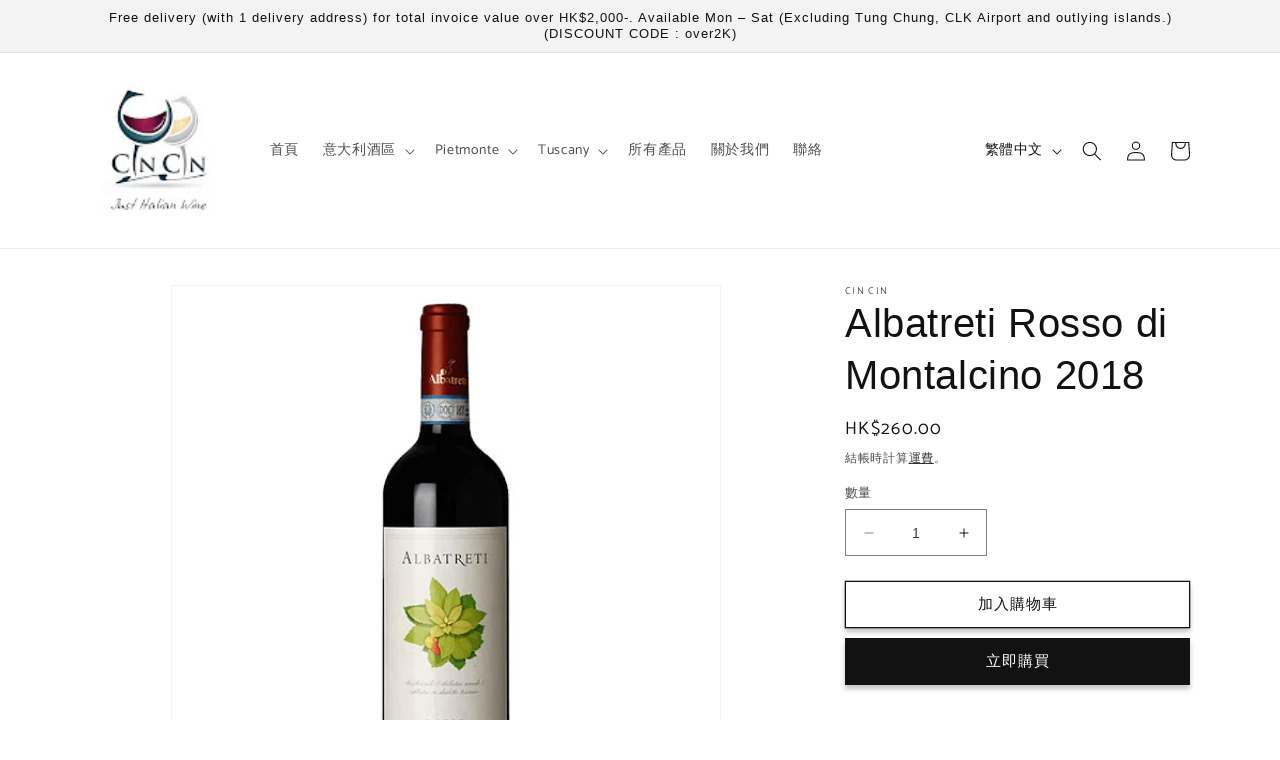

--- FILE ---
content_type: text/html; charset=utf-8
request_url: https://www.cincin.hk/products/id-6535612594257920
body_size: 25165
content:
<!doctype html>
<html class="no-js" lang="zh-TW">
  <head>
    <meta charset="utf-8">
    <meta http-equiv="X-UA-Compatible" content="IE=edge">
    <meta name="viewport" content="width=device-width,initial-scale=1">
    <meta name="theme-color" content="">
    <link rel="canonical" href="https://www.cincin.hk/products/id-6535612594257920">
    <link rel="preconnect" href="https://cdn.shopify.com" crossorigin><link rel="preconnect" href="https://fonts.shopifycdn.com" crossorigin><title>
      Albatreti Rosso di Montalcino 2018
 &ndash; Cin Cin</title>

    
      <meta name="description" content="Rosso di Montalcino DOC 100% Sangiovese">
    

    

<meta property="og:site_name" content="Cin Cin">
<meta property="og:url" content="https://www.cincin.hk/products/id-6535612594257920">
<meta property="og:title" content="Albatreti Rosso di Montalcino 2018">
<meta property="og:type" content="product">
<meta property="og:description" content="Rosso di Montalcino DOC 100% Sangiovese"><meta property="og:image" content="http://www.cincin.hk/cdn/shop/products/oa2eaGztsQf65FPSijtSdbeTHkOhySJt3KUbuj4ilQUKjVkjovSr04qEbII-SWNvwPcB7Pk7mAhDLVz9JlbPLrFoM1kdMXRG.jpg?v=1683362109">
  <meta property="og:image:secure_url" content="https://www.cincin.hk/cdn/shop/products/oa2eaGztsQf65FPSijtSdbeTHkOhySJt3KUbuj4ilQUKjVkjovSr04qEbII-SWNvwPcB7Pk7mAhDLVz9JlbPLrFoM1kdMXRG.jpg?v=1683362109">
  <meta property="og:image:width" content="512">
  <meta property="og:image:height" content="512"><meta property="og:price:amount" content="260.00">
  <meta property="og:price:currency" content="HKD"><meta name="twitter:card" content="summary_large_image">
<meta name="twitter:title" content="Albatreti Rosso di Montalcino 2018">
<meta name="twitter:description" content="Rosso di Montalcino DOC 100% Sangiovese">


    <script src="//www.cincin.hk/cdn/shop/t/1/assets/constants.js?v=95358004781563950421681742184" defer="defer"></script>
    <script src="//www.cincin.hk/cdn/shop/t/1/assets/pubsub.js?v=2921868252632587581681742192" defer="defer"></script>
    <script src="//www.cincin.hk/cdn/shop/t/1/assets/global.js?v=127210358271191040921681742187" defer="defer"></script>
    <script>window.performance && window.performance.mark && window.performance.mark('shopify.content_for_header.start');</script><meta id="shopify-digital-wallet" name="shopify-digital-wallet" content="/75138105648/digital_wallets/dialog">
<link rel="alternate" hreflang="x-default" href="https://www.cincin.hk/products/id-6535612594257920">
<link rel="alternate" hreflang="zh-Hant" href="https://www.cincin.hk/products/id-6535612594257920">
<link rel="alternate" hreflang="en" href="https://www.cincin.hk/en/products/id-6535612594257920">
<link rel="alternate" hreflang="zh-Hant-HK" href="https://www.cincin.hk/products/id-6535612594257920">
<link rel="alternate" type="application/json+oembed" href="https://www.cincin.hk/products/id-6535612594257920.oembed">
<script async="async" src="/checkouts/internal/preloads.js?locale=zh-HK"></script>
<script id="shopify-features" type="application/json">{"accessToken":"f1adfc359cf6f2d9606590d712f98d85","betas":["rich-media-storefront-analytics"],"domain":"www.cincin.hk","predictiveSearch":false,"shopId":75138105648,"locale":"zh-tw"}</script>
<script>var Shopify = Shopify || {};
Shopify.shop = "cincinhk.myshopify.com";
Shopify.locale = "zh-TW";
Shopify.currency = {"active":"HKD","rate":"1.0"};
Shopify.country = "HK";
Shopify.theme = {"name":"Dawn","id":148247118128,"schema_name":"Dawn","schema_version":"9.0.0","theme_store_id":887,"role":"main"};
Shopify.theme.handle = "null";
Shopify.theme.style = {"id":null,"handle":null};
Shopify.cdnHost = "www.cincin.hk/cdn";
Shopify.routes = Shopify.routes || {};
Shopify.routes.root = "/";</script>
<script type="module">!function(o){(o.Shopify=o.Shopify||{}).modules=!0}(window);</script>
<script>!function(o){function n(){var o=[];function n(){o.push(Array.prototype.slice.apply(arguments))}return n.q=o,n}var t=o.Shopify=o.Shopify||{};t.loadFeatures=n(),t.autoloadFeatures=n()}(window);</script>
<script id="shop-js-analytics" type="application/json">{"pageType":"product"}</script>
<script defer="defer" async type="module" src="//www.cincin.hk/cdn/shopifycloud/shop-js/modules/v2/client.init-shop-cart-sync_D9dVssWa.zh-TW.esm.js"></script>
<script defer="defer" async type="module" src="//www.cincin.hk/cdn/shopifycloud/shop-js/modules/v2/chunk.common_OJXd8nZT.esm.js"></script>
<script type="module">
  await import("//www.cincin.hk/cdn/shopifycloud/shop-js/modules/v2/client.init-shop-cart-sync_D9dVssWa.zh-TW.esm.js");
await import("//www.cincin.hk/cdn/shopifycloud/shop-js/modules/v2/chunk.common_OJXd8nZT.esm.js");

  window.Shopify.SignInWithShop?.initShopCartSync?.({"fedCMEnabled":true,"windoidEnabled":true});

</script>
<script id="__st">var __st={"a":75138105648,"offset":28800,"reqid":"0784c032-2e10-4111-9bdb-a9f12369d0bb-1768826154","pageurl":"www.cincin.hk\/products\/id-6535612594257920","u":"94145a2c7b11","p":"product","rtyp":"product","rid":8321590296880};</script>
<script>window.ShopifyPaypalV4VisibilityTracking = true;</script>
<script id="captcha-bootstrap">!function(){'use strict';const t='contact',e='account',n='new_comment',o=[[t,t],['blogs',n],['comments',n],[t,'customer']],c=[[e,'customer_login'],[e,'guest_login'],[e,'recover_customer_password'],[e,'create_customer']],r=t=>t.map((([t,e])=>`form[action*='/${t}']:not([data-nocaptcha='true']) input[name='form_type'][value='${e}']`)).join(','),a=t=>()=>t?[...document.querySelectorAll(t)].map((t=>t.form)):[];function s(){const t=[...o],e=r(t);return a(e)}const i='password',u='form_key',d=['recaptcha-v3-token','g-recaptcha-response','h-captcha-response',i],f=()=>{try{return window.sessionStorage}catch{return}},m='__shopify_v',_=t=>t.elements[u];function p(t,e,n=!1){try{const o=window.sessionStorage,c=JSON.parse(o.getItem(e)),{data:r}=function(t){const{data:e,action:n}=t;return t[m]||n?{data:e,action:n}:{data:t,action:n}}(c);for(const[e,n]of Object.entries(r))t.elements[e]&&(t.elements[e].value=n);n&&o.removeItem(e)}catch(o){console.error('form repopulation failed',{error:o})}}const l='form_type',E='cptcha';function T(t){t.dataset[E]=!0}const w=window,h=w.document,L='Shopify',v='ce_forms',y='captcha';let A=!1;((t,e)=>{const n=(g='f06e6c50-85a8-45c8-87d0-21a2b65856fe',I='https://cdn.shopify.com/shopifycloud/storefront-forms-hcaptcha/ce_storefront_forms_captcha_hcaptcha.v1.5.2.iife.js',D={infoText:'已受到 hCaptcha 保護',privacyText:'隱私',termsText:'條款'},(t,e,n)=>{const o=w[L][v],c=o.bindForm;if(c)return c(t,g,e,D).then(n);var r;o.q.push([[t,g,e,D],n]),r=I,A||(h.body.append(Object.assign(h.createElement('script'),{id:'captcha-provider',async:!0,src:r})),A=!0)});var g,I,D;w[L]=w[L]||{},w[L][v]=w[L][v]||{},w[L][v].q=[],w[L][y]=w[L][y]||{},w[L][y].protect=function(t,e){n(t,void 0,e),T(t)},Object.freeze(w[L][y]),function(t,e,n,w,h,L){const[v,y,A,g]=function(t,e,n){const i=e?o:[],u=t?c:[],d=[...i,...u],f=r(d),m=r(i),_=r(d.filter((([t,e])=>n.includes(e))));return[a(f),a(m),a(_),s()]}(w,h,L),I=t=>{const e=t.target;return e instanceof HTMLFormElement?e:e&&e.form},D=t=>v().includes(t);t.addEventListener('submit',(t=>{const e=I(t);if(!e)return;const n=D(e)&&!e.dataset.hcaptchaBound&&!e.dataset.recaptchaBound,o=_(e),c=g().includes(e)&&(!o||!o.value);(n||c)&&t.preventDefault(),c&&!n&&(function(t){try{if(!f())return;!function(t){const e=f();if(!e)return;const n=_(t);if(!n)return;const o=n.value;o&&e.removeItem(o)}(t);const e=Array.from(Array(32),(()=>Math.random().toString(36)[2])).join('');!function(t,e){_(t)||t.append(Object.assign(document.createElement('input'),{type:'hidden',name:u})),t.elements[u].value=e}(t,e),function(t,e){const n=f();if(!n)return;const o=[...t.querySelectorAll(`input[type='${i}']`)].map((({name:t})=>t)),c=[...d,...o],r={};for(const[a,s]of new FormData(t).entries())c.includes(a)||(r[a]=s);n.setItem(e,JSON.stringify({[m]:1,action:t.action,data:r}))}(t,e)}catch(e){console.error('failed to persist form',e)}}(e),e.submit())}));const S=(t,e)=>{t&&!t.dataset[E]&&(n(t,e.some((e=>e===t))),T(t))};for(const o of['focusin','change'])t.addEventListener(o,(t=>{const e=I(t);D(e)&&S(e,y())}));const B=e.get('form_key'),M=e.get(l),P=B&&M;t.addEventListener('DOMContentLoaded',(()=>{const t=y();if(P)for(const e of t)e.elements[l].value===M&&p(e,B);[...new Set([...A(),...v().filter((t=>'true'===t.dataset.shopifyCaptcha))])].forEach((e=>S(e,t)))}))}(h,new URLSearchParams(w.location.search),n,t,e,['guest_login'])})(!0,!0)}();</script>
<script integrity="sha256-4kQ18oKyAcykRKYeNunJcIwy7WH5gtpwJnB7kiuLZ1E=" data-source-attribution="shopify.loadfeatures" defer="defer" src="//www.cincin.hk/cdn/shopifycloud/storefront/assets/storefront/load_feature-a0a9edcb.js" crossorigin="anonymous"></script>
<script data-source-attribution="shopify.dynamic_checkout.dynamic.init">var Shopify=Shopify||{};Shopify.PaymentButton=Shopify.PaymentButton||{isStorefrontPortableWallets:!0,init:function(){window.Shopify.PaymentButton.init=function(){};var t=document.createElement("script");t.src="https://www.cincin.hk/cdn/shopifycloud/portable-wallets/latest/portable-wallets.zh-tw.js",t.type="module",document.head.appendChild(t)}};
</script>
<script data-source-attribution="shopify.dynamic_checkout.buyer_consent">
  function portableWalletsHideBuyerConsent(e){var t=document.getElementById("shopify-buyer-consent"),n=document.getElementById("shopify-subscription-policy-button");t&&n&&(t.classList.add("hidden"),t.setAttribute("aria-hidden","true"),n.removeEventListener("click",e))}function portableWalletsShowBuyerConsent(e){var t=document.getElementById("shopify-buyer-consent"),n=document.getElementById("shopify-subscription-policy-button");t&&n&&(t.classList.remove("hidden"),t.removeAttribute("aria-hidden"),n.addEventListener("click",e))}window.Shopify?.PaymentButton&&(window.Shopify.PaymentButton.hideBuyerConsent=portableWalletsHideBuyerConsent,window.Shopify.PaymentButton.showBuyerConsent=portableWalletsShowBuyerConsent);
</script>
<script>
  function portableWalletsCleanup(e){e&&e.src&&console.error("Failed to load portable wallets script "+e.src);var t=document.querySelectorAll("shopify-accelerated-checkout .shopify-payment-button__skeleton, shopify-accelerated-checkout-cart .wallet-cart-button__skeleton"),e=document.getElementById("shopify-buyer-consent");for(let e=0;e<t.length;e++)t[e].remove();e&&e.remove()}function portableWalletsNotLoadedAsModule(e){e instanceof ErrorEvent&&"string"==typeof e.message&&e.message.includes("import.meta")&&"string"==typeof e.filename&&e.filename.includes("portable-wallets")&&(window.removeEventListener("error",portableWalletsNotLoadedAsModule),window.Shopify.PaymentButton.failedToLoad=e,"loading"===document.readyState?document.addEventListener("DOMContentLoaded",window.Shopify.PaymentButton.init):window.Shopify.PaymentButton.init())}window.addEventListener("error",portableWalletsNotLoadedAsModule);
</script>

<script type="module" src="https://www.cincin.hk/cdn/shopifycloud/portable-wallets/latest/portable-wallets.zh-tw.js" onError="portableWalletsCleanup(this)" crossorigin="anonymous"></script>
<script nomodule>
  document.addEventListener("DOMContentLoaded", portableWalletsCleanup);
</script>

<link id="shopify-accelerated-checkout-styles" rel="stylesheet" media="screen" href="https://www.cincin.hk/cdn/shopifycloud/portable-wallets/latest/accelerated-checkout-backwards-compat.css" crossorigin="anonymous">
<style id="shopify-accelerated-checkout-cart">
        #shopify-buyer-consent {
  margin-top: 1em;
  display: inline-block;
  width: 100%;
}

#shopify-buyer-consent.hidden {
  display: none;
}

#shopify-subscription-policy-button {
  background: none;
  border: none;
  padding: 0;
  text-decoration: underline;
  font-size: inherit;
  cursor: pointer;
}

#shopify-subscription-policy-button::before {
  box-shadow: none;
}

      </style>
<script id="sections-script" data-sections="header" defer="defer" src="//www.cincin.hk/cdn/shop/t/1/compiled_assets/scripts.js?v=83"></script>
<script>window.performance && window.performance.mark && window.performance.mark('shopify.content_for_header.end');</script>


    <style data-shopify>
      @font-face {
  font-family: Catamaran;
  font-weight: 400;
  font-style: normal;
  font-display: swap;
  src: url("//www.cincin.hk/cdn/fonts/catamaran/catamaran_n4.97787e924c88922c7d20919761339dda1e5276ad.woff2") format("woff2"),
       url("//www.cincin.hk/cdn/fonts/catamaran/catamaran_n4.cfda140ba68e3253077b759e3de0d67c4d8b231e.woff") format("woff");
}

      @font-face {
  font-family: Catamaran;
  font-weight: 700;
  font-style: normal;
  font-display: swap;
  src: url("//www.cincin.hk/cdn/fonts/catamaran/catamaran_n7.c7720328a326501d0a4fcb3373c1ca68129c3c78.woff2") format("woff2"),
       url("//www.cincin.hk/cdn/fonts/catamaran/catamaran_n7.546366ab8abd7a13c41dd63a25b42966c7f197f4.woff") format("woff");
}

      
      
      

      :root {
        --font-body-family: Catamaran, sans-serif;
        --font-body-style: normal;
        --font-body-weight: 400;
        --font-body-weight-bold: 700;

        --font-heading-family: "system_ui", -apple-system, 'Segoe UI', Roboto, 'Helvetica Neue', 'Noto Sans', 'Liberation Sans', Arial, sans-serif, 'Apple Color Emoji', 'Segoe UI Emoji', 'Segoe UI Symbol', 'Noto Color Emoji';
        --font-heading-style: normal;
        --font-heading-weight: 400;

        --font-body-scale: 1.0;
        --font-heading-scale: 1.0;

        --color-base-text: 18, 18, 18;
        --color-shadow: 18, 18, 18;
        --color-base-background-1: 255, 255, 255;
        --color-base-background-2: 243, 243, 243;
        --color-base-solid-button-labels: 255, 255, 255;
        --color-base-outline-button-labels: 18, 18, 18;
        --color-base-accent-1: 18, 18, 18;
        --color-base-accent-2: 51, 79, 180;
        --payment-terms-background-color: #ffffff;

        --gradient-base-background-1: #ffffff;
        --gradient-base-background-2: #f3f3f3;
        --gradient-base-accent-1: #121212;
        --gradient-base-accent-2: #334fb4;

        --media-padding: px;
        --media-border-opacity: 0.05;
        --media-border-width: 1px;
        --media-radius: 0px;
        --media-shadow-opacity: 0.0;
        --media-shadow-horizontal-offset: 0px;
        --media-shadow-vertical-offset: 4px;
        --media-shadow-blur-radius: 5px;
        --media-shadow-visible: 0;

        --page-width: 120rem;
        --page-width-margin: 0rem;

        --product-card-image-padding: 0.0rem;
        --product-card-corner-radius: 0.0rem;
        --product-card-text-alignment: left;
        --product-card-border-width: 0.0rem;
        --product-card-border-opacity: 0.1;
        --product-card-shadow-opacity: 0.0;
        --product-card-shadow-visible: 0;
        --product-card-shadow-horizontal-offset: 0.0rem;
        --product-card-shadow-vertical-offset: 0.4rem;
        --product-card-shadow-blur-radius: 0.5rem;

        --collection-card-image-padding: 0.0rem;
        --collection-card-corner-radius: 0.0rem;
        --collection-card-text-alignment: left;
        --collection-card-border-width: 0.0rem;
        --collection-card-border-opacity: 0.1;
        --collection-card-shadow-opacity: 0.0;
        --collection-card-shadow-visible: 0;
        --collection-card-shadow-horizontal-offset: 0.0rem;
        --collection-card-shadow-vertical-offset: 0.4rem;
        --collection-card-shadow-blur-radius: 0.5rem;

        --blog-card-image-padding: 0.0rem;
        --blog-card-corner-radius: 0.0rem;
        --blog-card-text-alignment: left;
        --blog-card-border-width: 0.0rem;
        --blog-card-border-opacity: 0.1;
        --blog-card-shadow-opacity: 0.0;
        --blog-card-shadow-visible: 0;
        --blog-card-shadow-horizontal-offset: 0.0rem;
        --blog-card-shadow-vertical-offset: 0.4rem;
        --blog-card-shadow-blur-radius: 0.5rem;

        --badge-corner-radius: 4.0rem;

        --popup-border-width: 1px;
        --popup-border-opacity: 0.1;
        --popup-corner-radius: 0px;
        --popup-shadow-opacity: 0.0;
        --popup-shadow-horizontal-offset: 0px;
        --popup-shadow-vertical-offset: 4px;
        --popup-shadow-blur-radius: 5px;

        --drawer-border-width: 1px;
        --drawer-border-opacity: 0.1;
        --drawer-shadow-opacity: 0.0;
        --drawer-shadow-horizontal-offset: 0px;
        --drawer-shadow-vertical-offset: 4px;
        --drawer-shadow-blur-radius: 5px;

        --spacing-sections-desktop: 0px;
        --spacing-sections-mobile: 0px;

        --grid-desktop-vertical-spacing: 8px;
        --grid-desktop-horizontal-spacing: 8px;
        --grid-mobile-vertical-spacing: 4px;
        --grid-mobile-horizontal-spacing: 4px;

        --text-boxes-border-opacity: 0.1;
        --text-boxes-border-width: 0px;
        --text-boxes-radius: 0px;
        --text-boxes-shadow-opacity: 0.0;
        --text-boxes-shadow-visible: 0;
        --text-boxes-shadow-horizontal-offset: 0px;
        --text-boxes-shadow-vertical-offset: 4px;
        --text-boxes-shadow-blur-radius: 5px;

        --buttons-radius: 0px;
        --buttons-radius-outset: 0px;
        --buttons-border-width: 1px;
        --buttons-border-opacity: 1.0;
        --buttons-shadow-opacity: 0.25;
        --buttons-shadow-visible: 1;
        --buttons-shadow-horizontal-offset: 0px;
        --buttons-shadow-vertical-offset: 4px;
        --buttons-shadow-blur-radius: 5px;
        --buttons-border-offset: 0.3px;

        --inputs-radius: 0px;
        --inputs-border-width: 1px;
        --inputs-border-opacity: 0.55;
        --inputs-shadow-opacity: 0.0;
        --inputs-shadow-horizontal-offset: 0px;
        --inputs-margin-offset: 0px;
        --inputs-shadow-vertical-offset: 4px;
        --inputs-shadow-blur-radius: 5px;
        --inputs-radius-outset: 0px;

        --variant-pills-radius: 40px;
        --variant-pills-border-width: 1px;
        --variant-pills-border-opacity: 0.55;
        --variant-pills-shadow-opacity: 0.0;
        --variant-pills-shadow-horizontal-offset: 0px;
        --variant-pills-shadow-vertical-offset: 4px;
        --variant-pills-shadow-blur-radius: 5px;
      }

      *,
      *::before,
      *::after {
        box-sizing: inherit;
      }

      html {
        box-sizing: border-box;
        font-size: calc(var(--font-body-scale) * 62.5%);
        height: 100%;
      }

      body {
        display: grid;
        grid-template-rows: auto auto 1fr auto;
        grid-template-columns: 100%;
        min-height: 100%;
        margin: 0;
        font-size: 1.5rem;
        letter-spacing: 0.06rem;
        line-height: calc(1 + 0.8 / var(--font-body-scale));
        font-family: var(--font-body-family);
        font-style: var(--font-body-style);
        font-weight: var(--font-body-weight);
      }

      @media screen and (min-width: 750px) {
        body {
          font-size: 1.6rem;
        }
      }
    </style>

    <link href="//www.cincin.hk/cdn/shop/t/1/assets/base.css?v=140624990073879848751681742168" rel="stylesheet" type="text/css" media="all" />
<link rel="preload" as="font" href="//www.cincin.hk/cdn/fonts/catamaran/catamaran_n4.97787e924c88922c7d20919761339dda1e5276ad.woff2" type="font/woff2" crossorigin><link rel="stylesheet" href="//www.cincin.hk/cdn/shop/t/1/assets/component-predictive-search.css?v=85913294783299393391681742181" media="print" onload="this.media='all'"><script>document.documentElement.className = document.documentElement.className.replace('no-js', 'js');
    if (Shopify.designMode) {
      document.documentElement.classList.add('shopify-design-mode');
    }
    </script>
  <link href="https://monorail-edge.shopifysvc.com" rel="dns-prefetch">
<script>(function(){if ("sendBeacon" in navigator && "performance" in window) {try {var session_token_from_headers = performance.getEntriesByType('navigation')[0].serverTiming.find(x => x.name == '_s').description;} catch {var session_token_from_headers = undefined;}var session_cookie_matches = document.cookie.match(/_shopify_s=([^;]*)/);var session_token_from_cookie = session_cookie_matches && session_cookie_matches.length === 2 ? session_cookie_matches[1] : "";var session_token = session_token_from_headers || session_token_from_cookie || "";function handle_abandonment_event(e) {var entries = performance.getEntries().filter(function(entry) {return /monorail-edge.shopifysvc.com/.test(entry.name);});if (!window.abandonment_tracked && entries.length === 0) {window.abandonment_tracked = true;var currentMs = Date.now();var navigation_start = performance.timing.navigationStart;var payload = {shop_id: 75138105648,url: window.location.href,navigation_start,duration: currentMs - navigation_start,session_token,page_type: "product"};window.navigator.sendBeacon("https://monorail-edge.shopifysvc.com/v1/produce", JSON.stringify({schema_id: "online_store_buyer_site_abandonment/1.1",payload: payload,metadata: {event_created_at_ms: currentMs,event_sent_at_ms: currentMs}}));}}window.addEventListener('pagehide', handle_abandonment_event);}}());</script>
<script id="web-pixels-manager-setup">(function e(e,d,r,n,o){if(void 0===o&&(o={}),!Boolean(null===(a=null===(i=window.Shopify)||void 0===i?void 0:i.analytics)||void 0===a?void 0:a.replayQueue)){var i,a;window.Shopify=window.Shopify||{};var t=window.Shopify;t.analytics=t.analytics||{};var s=t.analytics;s.replayQueue=[],s.publish=function(e,d,r){return s.replayQueue.push([e,d,r]),!0};try{self.performance.mark("wpm:start")}catch(e){}var l=function(){var e={modern:/Edge?\/(1{2}[4-9]|1[2-9]\d|[2-9]\d{2}|\d{4,})\.\d+(\.\d+|)|Firefox\/(1{2}[4-9]|1[2-9]\d|[2-9]\d{2}|\d{4,})\.\d+(\.\d+|)|Chrom(ium|e)\/(9{2}|\d{3,})\.\d+(\.\d+|)|(Maci|X1{2}).+ Version\/(15\.\d+|(1[6-9]|[2-9]\d|\d{3,})\.\d+)([,.]\d+|)( \(\w+\)|)( Mobile\/\w+|) Safari\/|Chrome.+OPR\/(9{2}|\d{3,})\.\d+\.\d+|(CPU[ +]OS|iPhone[ +]OS|CPU[ +]iPhone|CPU IPhone OS|CPU iPad OS)[ +]+(15[._]\d+|(1[6-9]|[2-9]\d|\d{3,})[._]\d+)([._]\d+|)|Android:?[ /-](13[3-9]|1[4-9]\d|[2-9]\d{2}|\d{4,})(\.\d+|)(\.\d+|)|Android.+Firefox\/(13[5-9]|1[4-9]\d|[2-9]\d{2}|\d{4,})\.\d+(\.\d+|)|Android.+Chrom(ium|e)\/(13[3-9]|1[4-9]\d|[2-9]\d{2}|\d{4,})\.\d+(\.\d+|)|SamsungBrowser\/([2-9]\d|\d{3,})\.\d+/,legacy:/Edge?\/(1[6-9]|[2-9]\d|\d{3,})\.\d+(\.\d+|)|Firefox\/(5[4-9]|[6-9]\d|\d{3,})\.\d+(\.\d+|)|Chrom(ium|e)\/(5[1-9]|[6-9]\d|\d{3,})\.\d+(\.\d+|)([\d.]+$|.*Safari\/(?![\d.]+ Edge\/[\d.]+$))|(Maci|X1{2}).+ Version\/(10\.\d+|(1[1-9]|[2-9]\d|\d{3,})\.\d+)([,.]\d+|)( \(\w+\)|)( Mobile\/\w+|) Safari\/|Chrome.+OPR\/(3[89]|[4-9]\d|\d{3,})\.\d+\.\d+|(CPU[ +]OS|iPhone[ +]OS|CPU[ +]iPhone|CPU IPhone OS|CPU iPad OS)[ +]+(10[._]\d+|(1[1-9]|[2-9]\d|\d{3,})[._]\d+)([._]\d+|)|Android:?[ /-](13[3-9]|1[4-9]\d|[2-9]\d{2}|\d{4,})(\.\d+|)(\.\d+|)|Mobile Safari.+OPR\/([89]\d|\d{3,})\.\d+\.\d+|Android.+Firefox\/(13[5-9]|1[4-9]\d|[2-9]\d{2}|\d{4,})\.\d+(\.\d+|)|Android.+Chrom(ium|e)\/(13[3-9]|1[4-9]\d|[2-9]\d{2}|\d{4,})\.\d+(\.\d+|)|Android.+(UC? ?Browser|UCWEB|U3)[ /]?(15\.([5-9]|\d{2,})|(1[6-9]|[2-9]\d|\d{3,})\.\d+)\.\d+|SamsungBrowser\/(5\.\d+|([6-9]|\d{2,})\.\d+)|Android.+MQ{2}Browser\/(14(\.(9|\d{2,})|)|(1[5-9]|[2-9]\d|\d{3,})(\.\d+|))(\.\d+|)|K[Aa][Ii]OS\/(3\.\d+|([4-9]|\d{2,})\.\d+)(\.\d+|)/},d=e.modern,r=e.legacy,n=navigator.userAgent;return n.match(d)?"modern":n.match(r)?"legacy":"unknown"}(),u="modern"===l?"modern":"legacy",c=(null!=n?n:{modern:"",legacy:""})[u],f=function(e){return[e.baseUrl,"/wpm","/b",e.hashVersion,"modern"===e.buildTarget?"m":"l",".js"].join("")}({baseUrl:d,hashVersion:r,buildTarget:u}),m=function(e){var d=e.version,r=e.bundleTarget,n=e.surface,o=e.pageUrl,i=e.monorailEndpoint;return{emit:function(e){var a=e.status,t=e.errorMsg,s=(new Date).getTime(),l=JSON.stringify({metadata:{event_sent_at_ms:s},events:[{schema_id:"web_pixels_manager_load/3.1",payload:{version:d,bundle_target:r,page_url:o,status:a,surface:n,error_msg:t},metadata:{event_created_at_ms:s}}]});if(!i)return console&&console.warn&&console.warn("[Web Pixels Manager] No Monorail endpoint provided, skipping logging."),!1;try{return self.navigator.sendBeacon.bind(self.navigator)(i,l)}catch(e){}var u=new XMLHttpRequest;try{return u.open("POST",i,!0),u.setRequestHeader("Content-Type","text/plain"),u.send(l),!0}catch(e){return console&&console.warn&&console.warn("[Web Pixels Manager] Got an unhandled error while logging to Monorail."),!1}}}}({version:r,bundleTarget:l,surface:e.surface,pageUrl:self.location.href,monorailEndpoint:e.monorailEndpoint});try{o.browserTarget=l,function(e){var d=e.src,r=e.async,n=void 0===r||r,o=e.onload,i=e.onerror,a=e.sri,t=e.scriptDataAttributes,s=void 0===t?{}:t,l=document.createElement("script"),u=document.querySelector("head"),c=document.querySelector("body");if(l.async=n,l.src=d,a&&(l.integrity=a,l.crossOrigin="anonymous"),s)for(var f in s)if(Object.prototype.hasOwnProperty.call(s,f))try{l.dataset[f]=s[f]}catch(e){}if(o&&l.addEventListener("load",o),i&&l.addEventListener("error",i),u)u.appendChild(l);else{if(!c)throw new Error("Did not find a head or body element to append the script");c.appendChild(l)}}({src:f,async:!0,onload:function(){if(!function(){var e,d;return Boolean(null===(d=null===(e=window.Shopify)||void 0===e?void 0:e.analytics)||void 0===d?void 0:d.initialized)}()){var d=window.webPixelsManager.init(e)||void 0;if(d){var r=window.Shopify.analytics;r.replayQueue.forEach((function(e){var r=e[0],n=e[1],o=e[2];d.publishCustomEvent(r,n,o)})),r.replayQueue=[],r.publish=d.publishCustomEvent,r.visitor=d.visitor,r.initialized=!0}}},onerror:function(){return m.emit({status:"failed",errorMsg:"".concat(f," has failed to load")})},sri:function(e){var d=/^sha384-[A-Za-z0-9+/=]+$/;return"string"==typeof e&&d.test(e)}(c)?c:"",scriptDataAttributes:o}),m.emit({status:"loading"})}catch(e){m.emit({status:"failed",errorMsg:(null==e?void 0:e.message)||"Unknown error"})}}})({shopId: 75138105648,storefrontBaseUrl: "https://www.cincin.hk",extensionsBaseUrl: "https://extensions.shopifycdn.com/cdn/shopifycloud/web-pixels-manager",monorailEndpoint: "https://monorail-edge.shopifysvc.com/unstable/produce_batch",surface: "storefront-renderer",enabledBetaFlags: ["2dca8a86"],webPixelsConfigList: [{"id":"shopify-app-pixel","configuration":"{}","eventPayloadVersion":"v1","runtimeContext":"STRICT","scriptVersion":"0450","apiClientId":"shopify-pixel","type":"APP","privacyPurposes":["ANALYTICS","MARKETING"]},{"id":"shopify-custom-pixel","eventPayloadVersion":"v1","runtimeContext":"LAX","scriptVersion":"0450","apiClientId":"shopify-pixel","type":"CUSTOM","privacyPurposes":["ANALYTICS","MARKETING"]}],isMerchantRequest: false,initData: {"shop":{"name":"Cin Cin","paymentSettings":{"currencyCode":"HKD"},"myshopifyDomain":"cincinhk.myshopify.com","countryCode":"HK","storefrontUrl":"https:\/\/www.cincin.hk"},"customer":null,"cart":null,"checkout":null,"productVariants":[{"price":{"amount":260.0,"currencyCode":"HKD"},"product":{"title":"Albatreti Rosso di Montalcino 2018","vendor":"Cin Cin","id":"8321590296880","untranslatedTitle":"Albatreti Rosso di Montalcino 2018","url":"\/products\/id-6535612594257920","type":""},"id":"45065194275120","image":{"src":"\/\/www.cincin.hk\/cdn\/shop\/products\/oa2eaGztsQf65FPSijtSdbeTHkOhySJt3KUbuj4ilQUKjVkjovSr04qEbII-SWNvwPcB7Pk7mAhDLVz9JlbPLrFoM1kdMXRG.jpg?v=1683362109"},"sku":"","title":"Default Title","untranslatedTitle":"Default Title"}],"purchasingCompany":null},},"https://www.cincin.hk/cdn","fcfee988w5aeb613cpc8e4bc33m6693e112",{"modern":"","legacy":""},{"shopId":"75138105648","storefrontBaseUrl":"https:\/\/www.cincin.hk","extensionBaseUrl":"https:\/\/extensions.shopifycdn.com\/cdn\/shopifycloud\/web-pixels-manager","surface":"storefront-renderer","enabledBetaFlags":"[\"2dca8a86\"]","isMerchantRequest":"false","hashVersion":"fcfee988w5aeb613cpc8e4bc33m6693e112","publish":"custom","events":"[[\"page_viewed\",{}],[\"product_viewed\",{\"productVariant\":{\"price\":{\"amount\":260.0,\"currencyCode\":\"HKD\"},\"product\":{\"title\":\"Albatreti Rosso di Montalcino 2018\",\"vendor\":\"Cin Cin\",\"id\":\"8321590296880\",\"untranslatedTitle\":\"Albatreti Rosso di Montalcino 2018\",\"url\":\"\/products\/id-6535612594257920\",\"type\":\"\"},\"id\":\"45065194275120\",\"image\":{\"src\":\"\/\/www.cincin.hk\/cdn\/shop\/products\/oa2eaGztsQf65FPSijtSdbeTHkOhySJt3KUbuj4ilQUKjVkjovSr04qEbII-SWNvwPcB7Pk7mAhDLVz9JlbPLrFoM1kdMXRG.jpg?v=1683362109\"},\"sku\":\"\",\"title\":\"Default Title\",\"untranslatedTitle\":\"Default Title\"}}]]"});</script><script>
  window.ShopifyAnalytics = window.ShopifyAnalytics || {};
  window.ShopifyAnalytics.meta = window.ShopifyAnalytics.meta || {};
  window.ShopifyAnalytics.meta.currency = 'HKD';
  var meta = {"product":{"id":8321590296880,"gid":"gid:\/\/shopify\/Product\/8321590296880","vendor":"Cin Cin","type":"","handle":"id-6535612594257920","variants":[{"id":45065194275120,"price":26000,"name":"Albatreti Rosso di Montalcino 2018","public_title":null,"sku":""}],"remote":false},"page":{"pageType":"product","resourceType":"product","resourceId":8321590296880,"requestId":"0784c032-2e10-4111-9bdb-a9f12369d0bb-1768826154"}};
  for (var attr in meta) {
    window.ShopifyAnalytics.meta[attr] = meta[attr];
  }
</script>
<script class="analytics">
  (function () {
    var customDocumentWrite = function(content) {
      var jquery = null;

      if (window.jQuery) {
        jquery = window.jQuery;
      } else if (window.Checkout && window.Checkout.$) {
        jquery = window.Checkout.$;
      }

      if (jquery) {
        jquery('body').append(content);
      }
    };

    var hasLoggedConversion = function(token) {
      if (token) {
        return document.cookie.indexOf('loggedConversion=' + token) !== -1;
      }
      return false;
    }

    var setCookieIfConversion = function(token) {
      if (token) {
        var twoMonthsFromNow = new Date(Date.now());
        twoMonthsFromNow.setMonth(twoMonthsFromNow.getMonth() + 2);

        document.cookie = 'loggedConversion=' + token + '; expires=' + twoMonthsFromNow;
      }
    }

    var trekkie = window.ShopifyAnalytics.lib = window.trekkie = window.trekkie || [];
    if (trekkie.integrations) {
      return;
    }
    trekkie.methods = [
      'identify',
      'page',
      'ready',
      'track',
      'trackForm',
      'trackLink'
    ];
    trekkie.factory = function(method) {
      return function() {
        var args = Array.prototype.slice.call(arguments);
        args.unshift(method);
        trekkie.push(args);
        return trekkie;
      };
    };
    for (var i = 0; i < trekkie.methods.length; i++) {
      var key = trekkie.methods[i];
      trekkie[key] = trekkie.factory(key);
    }
    trekkie.load = function(config) {
      trekkie.config = config || {};
      trekkie.config.initialDocumentCookie = document.cookie;
      var first = document.getElementsByTagName('script')[0];
      var script = document.createElement('script');
      script.type = 'text/javascript';
      script.onerror = function(e) {
        var scriptFallback = document.createElement('script');
        scriptFallback.type = 'text/javascript';
        scriptFallback.onerror = function(error) {
                var Monorail = {
      produce: function produce(monorailDomain, schemaId, payload) {
        var currentMs = new Date().getTime();
        var event = {
          schema_id: schemaId,
          payload: payload,
          metadata: {
            event_created_at_ms: currentMs,
            event_sent_at_ms: currentMs
          }
        };
        return Monorail.sendRequest("https://" + monorailDomain + "/v1/produce", JSON.stringify(event));
      },
      sendRequest: function sendRequest(endpointUrl, payload) {
        // Try the sendBeacon API
        if (window && window.navigator && typeof window.navigator.sendBeacon === 'function' && typeof window.Blob === 'function' && !Monorail.isIos12()) {
          var blobData = new window.Blob([payload], {
            type: 'text/plain'
          });

          if (window.navigator.sendBeacon(endpointUrl, blobData)) {
            return true;
          } // sendBeacon was not successful

        } // XHR beacon

        var xhr = new XMLHttpRequest();

        try {
          xhr.open('POST', endpointUrl);
          xhr.setRequestHeader('Content-Type', 'text/plain');
          xhr.send(payload);
        } catch (e) {
          console.log(e);
        }

        return false;
      },
      isIos12: function isIos12() {
        return window.navigator.userAgent.lastIndexOf('iPhone; CPU iPhone OS 12_') !== -1 || window.navigator.userAgent.lastIndexOf('iPad; CPU OS 12_') !== -1;
      }
    };
    Monorail.produce('monorail-edge.shopifysvc.com',
      'trekkie_storefront_load_errors/1.1',
      {shop_id: 75138105648,
      theme_id: 148247118128,
      app_name: "storefront",
      context_url: window.location.href,
      source_url: "//www.cincin.hk/cdn/s/trekkie.storefront.cd680fe47e6c39ca5d5df5f0a32d569bc48c0f27.min.js"});

        };
        scriptFallback.async = true;
        scriptFallback.src = '//www.cincin.hk/cdn/s/trekkie.storefront.cd680fe47e6c39ca5d5df5f0a32d569bc48c0f27.min.js';
        first.parentNode.insertBefore(scriptFallback, first);
      };
      script.async = true;
      script.src = '//www.cincin.hk/cdn/s/trekkie.storefront.cd680fe47e6c39ca5d5df5f0a32d569bc48c0f27.min.js';
      first.parentNode.insertBefore(script, first);
    };
    trekkie.load(
      {"Trekkie":{"appName":"storefront","development":false,"defaultAttributes":{"shopId":75138105648,"isMerchantRequest":null,"themeId":148247118128,"themeCityHash":"2791037097993058791","contentLanguage":"zh-TW","currency":"HKD","eventMetadataId":"11789f3f-c5c4-4a07-bb47-69d35b336b09"},"isServerSideCookieWritingEnabled":true,"monorailRegion":"shop_domain","enabledBetaFlags":["65f19447"]},"Session Attribution":{},"S2S":{"facebookCapiEnabled":false,"source":"trekkie-storefront-renderer","apiClientId":580111}}
    );

    var loaded = false;
    trekkie.ready(function() {
      if (loaded) return;
      loaded = true;

      window.ShopifyAnalytics.lib = window.trekkie;

      var originalDocumentWrite = document.write;
      document.write = customDocumentWrite;
      try { window.ShopifyAnalytics.merchantGoogleAnalytics.call(this); } catch(error) {};
      document.write = originalDocumentWrite;

      window.ShopifyAnalytics.lib.page(null,{"pageType":"product","resourceType":"product","resourceId":8321590296880,"requestId":"0784c032-2e10-4111-9bdb-a9f12369d0bb-1768826154","shopifyEmitted":true});

      var match = window.location.pathname.match(/checkouts\/(.+)\/(thank_you|post_purchase)/)
      var token = match? match[1]: undefined;
      if (!hasLoggedConversion(token)) {
        setCookieIfConversion(token);
        window.ShopifyAnalytics.lib.track("Viewed Product",{"currency":"HKD","variantId":45065194275120,"productId":8321590296880,"productGid":"gid:\/\/shopify\/Product\/8321590296880","name":"Albatreti Rosso di Montalcino 2018","price":"260.00","sku":"","brand":"Cin Cin","variant":null,"category":"","nonInteraction":true,"remote":false},undefined,undefined,{"shopifyEmitted":true});
      window.ShopifyAnalytics.lib.track("monorail:\/\/trekkie_storefront_viewed_product\/1.1",{"currency":"HKD","variantId":45065194275120,"productId":8321590296880,"productGid":"gid:\/\/shopify\/Product\/8321590296880","name":"Albatreti Rosso di Montalcino 2018","price":"260.00","sku":"","brand":"Cin Cin","variant":null,"category":"","nonInteraction":true,"remote":false,"referer":"https:\/\/www.cincin.hk\/products\/id-6535612594257920"});
      }
    });


        var eventsListenerScript = document.createElement('script');
        eventsListenerScript.async = true;
        eventsListenerScript.src = "//www.cincin.hk/cdn/shopifycloud/storefront/assets/shop_events_listener-3da45d37.js";
        document.getElementsByTagName('head')[0].appendChild(eventsListenerScript);

})();</script>
<script
  defer
  src="https://www.cincin.hk/cdn/shopifycloud/perf-kit/shopify-perf-kit-3.0.4.min.js"
  data-application="storefront-renderer"
  data-shop-id="75138105648"
  data-render-region="gcp-us-central1"
  data-page-type="product"
  data-theme-instance-id="148247118128"
  data-theme-name="Dawn"
  data-theme-version="9.0.0"
  data-monorail-region="shop_domain"
  data-resource-timing-sampling-rate="10"
  data-shs="true"
  data-shs-beacon="true"
  data-shs-export-with-fetch="true"
  data-shs-logs-sample-rate="1"
  data-shs-beacon-endpoint="https://www.cincin.hk/api/collect"
></script>
</head>

  <body class="gradient">
    <a class="skip-to-content-link button visually-hidden" href="#MainContent">
      跳至內容
    </a><!-- BEGIN sections: header-group -->
<div id="shopify-section-sections--18786416853296__announcement-bar" class="shopify-section shopify-section-group-header-group announcement-bar-section"><div class="announcement-bar color-background-2 gradient" role="region" aria-label="公告" ><div class="page-width">
                <p class="announcement-bar__message center h5">
                  <span>Free delivery (with 1 delivery address) for total invoice value over HK$2,000-. Available Mon – Sat (Excluding Tung Chung, CLK Airport and outlying islands.) (DISCOUNT CODE : over2K)</span></p>
              </div></div>
</div><div id="shopify-section-sections--18786416853296__header" class="shopify-section shopify-section-group-header-group section-header"><link rel="stylesheet" href="//www.cincin.hk/cdn/shop/t/1/assets/component-list-menu.css?v=151968516119678728991681742176" media="print" onload="this.media='all'">
<link rel="stylesheet" href="//www.cincin.hk/cdn/shop/t/1/assets/component-search.css?v=184225813856820874251681742183" media="print" onload="this.media='all'">
<link rel="stylesheet" href="//www.cincin.hk/cdn/shop/t/1/assets/component-menu-drawer.css?v=94074963897493609391681742178" media="print" onload="this.media='all'">
<link rel="stylesheet" href="//www.cincin.hk/cdn/shop/t/1/assets/component-cart-notification.css?v=108833082844665799571681742172" media="print" onload="this.media='all'">
<link rel="stylesheet" href="//www.cincin.hk/cdn/shop/t/1/assets/component-cart-items.css?v=29412722223528841861681742172" media="print" onload="this.media='all'"><link rel="stylesheet" href="//www.cincin.hk/cdn/shop/t/1/assets/component-price.css?v=65402837579211014041681742181" media="print" onload="this.media='all'">
  <link rel="stylesheet" href="//www.cincin.hk/cdn/shop/t/1/assets/component-loading-overlay.css?v=167310470843593579841681742177" media="print" onload="this.media='all'"><link href="//www.cincin.hk/cdn/shop/t/1/assets/component-localization-form.css?v=173603692892863148811681742177" rel="stylesheet" type="text/css" media="all" />
<noscript><link href="//www.cincin.hk/cdn/shop/t/1/assets/component-list-menu.css?v=151968516119678728991681742176" rel="stylesheet" type="text/css" media="all" /></noscript>
<noscript><link href="//www.cincin.hk/cdn/shop/t/1/assets/component-search.css?v=184225813856820874251681742183" rel="stylesheet" type="text/css" media="all" /></noscript>
<noscript><link href="//www.cincin.hk/cdn/shop/t/1/assets/component-menu-drawer.css?v=94074963897493609391681742178" rel="stylesheet" type="text/css" media="all" /></noscript>
<noscript><link href="//www.cincin.hk/cdn/shop/t/1/assets/component-cart-notification.css?v=108833082844665799571681742172" rel="stylesheet" type="text/css" media="all" /></noscript>
<noscript><link href="//www.cincin.hk/cdn/shop/t/1/assets/component-cart-items.css?v=29412722223528841861681742172" rel="stylesheet" type="text/css" media="all" /></noscript>

<style>
  header-drawer {
    justify-self: start;
    margin-left: -1.2rem;
  }@media screen and (min-width: 990px) {
      header-drawer {
        display: none;
      }
    }.menu-drawer-container {
    display: flex;
  }

  .list-menu {
    list-style: none;
    padding: 0;
    margin: 0;
  }

  .list-menu--inline {
    display: inline-flex;
    flex-wrap: wrap;
  }

  summary.list-menu__item {
    padding-right: 2.7rem;
  }

  .list-menu__item {
    display: flex;
    align-items: center;
    line-height: calc(1 + 0.3 / var(--font-body-scale));
  }

  .list-menu__item--link {
    text-decoration: none;
    padding-bottom: 1rem;
    padding-top: 1rem;
    line-height: calc(1 + 0.8 / var(--font-body-scale));
  }

  @media screen and (min-width: 750px) {
    .list-menu__item--link {
      padding-bottom: 0.5rem;
      padding-top: 0.5rem;
    }
  }
</style><style data-shopify>.header {
    padding-top: 10px;
    padding-bottom: 10px;
  }

  .section-header {
    position: sticky; /* This is for fixing a Safari z-index issue. PR #2147 */
    margin-bottom: 0px;
  }

  @media screen and (min-width: 750px) {
    .section-header {
      margin-bottom: 0px;
    }
  }

  @media screen and (min-width: 990px) {
    .header {
      padding-top: 20px;
      padding-bottom: 20px;
    }
  }</style><script src="//www.cincin.hk/cdn/shop/t/1/assets/details-disclosure.js?v=153497636716254413831681742186" defer="defer"></script>
<script src="//www.cincin.hk/cdn/shop/t/1/assets/details-modal.js?v=4511761896672669691681742186" defer="defer"></script>
<script src="//www.cincin.hk/cdn/shop/t/1/assets/cart-notification.js?v=160453272920806432391681742169" defer="defer"></script>
<script src="//www.cincin.hk/cdn/shop/t/1/assets/search-form.js?v=113639710312857635801681742194" defer="defer"></script><script src="//www.cincin.hk/cdn/shop/t/1/assets/localization-form.js?v=131562513936691783521681742187" defer="defer"></script><svg xmlns="http://www.w3.org/2000/svg" class="hidden">
  <symbol id="icon-search" viewbox="0 0 18 19" fill="none">
    <path fill-rule="evenodd" clip-rule="evenodd" d="M11.03 11.68A5.784 5.784 0 112.85 3.5a5.784 5.784 0 018.18 8.18zm.26 1.12a6.78 6.78 0 11.72-.7l5.4 5.4a.5.5 0 11-.71.7l-5.41-5.4z" fill="currentColor"/>
  </symbol>

  <symbol id="icon-reset" class="icon icon-close"  fill="none" viewBox="0 0 18 18" stroke="currentColor">
    <circle r="8.5" cy="9" cx="9" stroke-opacity="0.2"/>
    <path d="M6.82972 6.82915L1.17193 1.17097" stroke-linecap="round" stroke-linejoin="round" transform="translate(5 5)"/>
    <path d="M1.22896 6.88502L6.77288 1.11523" stroke-linecap="round" stroke-linejoin="round" transform="translate(5 5)"/>
  </symbol>

  <symbol id="icon-close" class="icon icon-close" fill="none" viewBox="0 0 18 17">
    <path d="M.865 15.978a.5.5 0 00.707.707l7.433-7.431 7.579 7.282a.501.501 0 00.846-.37.5.5 0 00-.153-.351L9.712 8.546l7.417-7.416a.5.5 0 10-.707-.708L8.991 7.853 1.413.573a.5.5 0 10-.693.72l7.563 7.268-7.418 7.417z" fill="currentColor">
  </symbol>
</svg><sticky-header data-sticky-type="on-scroll-up" class="header-wrapper color-background-1 gradient header-wrapper--border-bottom">
  <header class="header header--middle-left header--mobile-center page-width header--has-menu"><header-drawer data-breakpoint="tablet">
        <details id="Details-menu-drawer-container" class="menu-drawer-container">
          <summary class="header__icon header__icon--menu header__icon--summary link focus-inset" aria-label="選單">
            <span>
              <svg
  xmlns="http://www.w3.org/2000/svg"
  aria-hidden="true"
  focusable="false"
  class="icon icon-hamburger"
  fill="none"
  viewBox="0 0 18 16"
>
  <path d="M1 .5a.5.5 0 100 1h15.71a.5.5 0 000-1H1zM.5 8a.5.5 0 01.5-.5h15.71a.5.5 0 010 1H1A.5.5 0 01.5 8zm0 7a.5.5 0 01.5-.5h15.71a.5.5 0 010 1H1a.5.5 0 01-.5-.5z" fill="currentColor">
</svg>

              <svg
  xmlns="http://www.w3.org/2000/svg"
  aria-hidden="true"
  focusable="false"
  class="icon icon-close"
  fill="none"
  viewBox="0 0 18 17"
>
  <path d="M.865 15.978a.5.5 0 00.707.707l7.433-7.431 7.579 7.282a.501.501 0 00.846-.37.5.5 0 00-.153-.351L9.712 8.546l7.417-7.416a.5.5 0 10-.707-.708L8.991 7.853 1.413.573a.5.5 0 10-.693.72l7.563 7.268-7.418 7.417z" fill="currentColor">
</svg>

            </span>
          </summary>
          <div id="menu-drawer" class="gradient menu-drawer motion-reduce" tabindex="-1">
            <div class="menu-drawer__inner-container">
              <div class="menu-drawer__navigation-container">
                <nav class="menu-drawer__navigation">
                  <ul class="menu-drawer__menu has-submenu list-menu" role="list"><li><a href="/" class="menu-drawer__menu-item list-menu__item link link--text focus-inset">
                            首頁
                          </a></li><li><details id="Details-menu-drawer-menu-item-2">
                            <summary class="menu-drawer__menu-item list-menu__item link link--text focus-inset">
                              意大利酒區
                              <svg
  viewBox="0 0 14 10"
  fill="none"
  aria-hidden="true"
  focusable="false"
  class="icon icon-arrow"
  xmlns="http://www.w3.org/2000/svg"
>
  <path fill-rule="evenodd" clip-rule="evenodd" d="M8.537.808a.5.5 0 01.817-.162l4 4a.5.5 0 010 .708l-4 4a.5.5 0 11-.708-.708L11.793 5.5H1a.5.5 0 010-1h10.793L8.646 1.354a.5.5 0 01-.109-.546z" fill="currentColor">
</svg>

                              <svg aria-hidden="true" focusable="false" class="icon icon-caret" viewBox="0 0 10 6">
  <path fill-rule="evenodd" clip-rule="evenodd" d="M9.354.646a.5.5 0 00-.708 0L5 4.293 1.354.646a.5.5 0 00-.708.708l4 4a.5.5 0 00.708 0l4-4a.5.5 0 000-.708z" fill="currentColor">
</svg>

                            </summary>
                            <div id="link-意大利酒區" class="menu-drawer__submenu has-submenu gradient motion-reduce" tabindex="-1">
                              <div class="menu-drawer__inner-submenu">
                                <button class="menu-drawer__close-button link link--text focus-inset" aria-expanded="true">
                                  <svg
  viewBox="0 0 14 10"
  fill="none"
  aria-hidden="true"
  focusable="false"
  class="icon icon-arrow"
  xmlns="http://www.w3.org/2000/svg"
>
  <path fill-rule="evenodd" clip-rule="evenodd" d="M8.537.808a.5.5 0 01.817-.162l4 4a.5.5 0 010 .708l-4 4a.5.5 0 11-.708-.708L11.793 5.5H1a.5.5 0 010-1h10.793L8.646 1.354a.5.5 0 01-.109-.546z" fill="currentColor">
</svg>

                                  意大利酒區
                                </button>
                                <ul class="menu-drawer__menu list-menu" role="list" tabindex="-1"><li><a href="/collections" class="menu-drawer__menu-item link link--text list-menu__item focus-inset">
                                          所有商品系列
                                        </a></li><li><a href="/collections/abruzzo" class="menu-drawer__menu-item link link--text list-menu__item focus-inset">
                                          Abruzzo
                                        </a></li><li><details id="Details-menu-drawer-submenu-3">
                                          <summary class="menu-drawer__menu-item link link--text list-menu__item focus-inset">
                                            Alto Adige
                                            <svg
  viewBox="0 0 14 10"
  fill="none"
  aria-hidden="true"
  focusable="false"
  class="icon icon-arrow"
  xmlns="http://www.w3.org/2000/svg"
>
  <path fill-rule="evenodd" clip-rule="evenodd" d="M8.537.808a.5.5 0 01.817-.162l4 4a.5.5 0 010 .708l-4 4a.5.5 0 11-.708-.708L11.793 5.5H1a.5.5 0 010-1h10.793L8.646 1.354a.5.5 0 01-.109-.546z" fill="currentColor">
</svg>

                                            <svg aria-hidden="true" focusable="false" class="icon icon-caret" viewBox="0 0 10 6">
  <path fill-rule="evenodd" clip-rule="evenodd" d="M9.354.646a.5.5 0 00-.708 0L5 4.293 1.354.646a.5.5 0 00-.708.708l4 4a.5.5 0 00.708 0l4-4a.5.5 0 000-.708z" fill="currentColor">
</svg>

                                          </summary>
                                          <div id="childlink-alto-adige" class="menu-drawer__submenu has-submenu gradient motion-reduce">
                                            <button class="menu-drawer__close-button link link--text focus-inset" aria-expanded="true">
                                              <svg
  viewBox="0 0 14 10"
  fill="none"
  aria-hidden="true"
  focusable="false"
  class="icon icon-arrow"
  xmlns="http://www.w3.org/2000/svg"
>
  <path fill-rule="evenodd" clip-rule="evenodd" d="M8.537.808a.5.5 0 01.817-.162l4 4a.5.5 0 010 .708l-4 4a.5.5 0 11-.708-.708L11.793 5.5H1a.5.5 0 010-1h10.793L8.646 1.354a.5.5 0 01-.109-.546z" fill="currentColor">
</svg>

                                              Alto Adige
                                            </button>
                                            <ul class="menu-drawer__menu list-menu" role="list" tabindex="-1"><li>
                                                  <a href="/collections/falkenstein" class="menu-drawer__menu-item link link--text list-menu__item focus-inset">
                                                    Falkenstein
                                                  </a>
                                                </li><li>
                                                  <a href="/collections/franza-gojer" class="menu-drawer__menu-item link link--text list-menu__item focus-inset">
                                                    Franza Gojer
                                                  </a>
                                                </li><li>
                                                  <a href="/collections/radoar" class="menu-drawer__menu-item link link--text list-menu__item focus-inset">
                                                    Radoar
                                                  </a>
                                                </li></ul>
                                          </div>
                                        </details></li><li><details id="Details-menu-drawer-submenu-4">
                                          <summary class="menu-drawer__menu-item link link--text list-menu__item focus-inset">
                                            Campania
                                            <svg
  viewBox="0 0 14 10"
  fill="none"
  aria-hidden="true"
  focusable="false"
  class="icon icon-arrow"
  xmlns="http://www.w3.org/2000/svg"
>
  <path fill-rule="evenodd" clip-rule="evenodd" d="M8.537.808a.5.5 0 01.817-.162l4 4a.5.5 0 010 .708l-4 4a.5.5 0 11-.708-.708L11.793 5.5H1a.5.5 0 010-1h10.793L8.646 1.354a.5.5 0 01-.109-.546z" fill="currentColor">
</svg>

                                            <svg aria-hidden="true" focusable="false" class="icon icon-caret" viewBox="0 0 10 6">
  <path fill-rule="evenodd" clip-rule="evenodd" d="M9.354.646a.5.5 0 00-.708 0L5 4.293 1.354.646a.5.5 0 00-.708.708l4 4a.5.5 0 00.708 0l4-4a.5.5 0 000-.708z" fill="currentColor">
</svg>

                                          </summary>
                                          <div id="childlink-campania" class="menu-drawer__submenu has-submenu gradient motion-reduce">
                                            <button class="menu-drawer__close-button link link--text focus-inset" aria-expanded="true">
                                              <svg
  viewBox="0 0 14 10"
  fill="none"
  aria-hidden="true"
  focusable="false"
  class="icon icon-arrow"
  xmlns="http://www.w3.org/2000/svg"
>
  <path fill-rule="evenodd" clip-rule="evenodd" d="M8.537.808a.5.5 0 01.817-.162l4 4a.5.5 0 010 .708l-4 4a.5.5 0 11-.708-.708L11.793 5.5H1a.5.5 0 010-1h10.793L8.646 1.354a.5.5 0 01-.109-.546z" fill="currentColor">
</svg>

                                              Campania
                                            </button>
                                            <ul class="menu-drawer__menu list-menu" role="list" tabindex="-1"><li>
                                                  <a href="/collections/marisa-cuomo" class="menu-drawer__menu-item link link--text list-menu__item focus-inset">
                                                    Marisa Cuomo
                                                  </a>
                                                </li></ul>
                                          </div>
                                        </details></li><li><details id="Details-menu-drawer-submenu-5">
                                          <summary class="menu-drawer__menu-item link link--text list-menu__item focus-inset">
                                            Lombardia
                                            <svg
  viewBox="0 0 14 10"
  fill="none"
  aria-hidden="true"
  focusable="false"
  class="icon icon-arrow"
  xmlns="http://www.w3.org/2000/svg"
>
  <path fill-rule="evenodd" clip-rule="evenodd" d="M8.537.808a.5.5 0 01.817-.162l4 4a.5.5 0 010 .708l-4 4a.5.5 0 11-.708-.708L11.793 5.5H1a.5.5 0 010-1h10.793L8.646 1.354a.5.5 0 01-.109-.546z" fill="currentColor">
</svg>

                                            <svg aria-hidden="true" focusable="false" class="icon icon-caret" viewBox="0 0 10 6">
  <path fill-rule="evenodd" clip-rule="evenodd" d="M9.354.646a.5.5 0 00-.708 0L5 4.293 1.354.646a.5.5 0 00-.708.708l4 4a.5.5 0 00.708 0l4-4a.5.5 0 000-.708z" fill="currentColor">
</svg>

                                          </summary>
                                          <div id="childlink-lombardia" class="menu-drawer__submenu has-submenu gradient motion-reduce">
                                            <button class="menu-drawer__close-button link link--text focus-inset" aria-expanded="true">
                                              <svg
  viewBox="0 0 14 10"
  fill="none"
  aria-hidden="true"
  focusable="false"
  class="icon icon-arrow"
  xmlns="http://www.w3.org/2000/svg"
>
  <path fill-rule="evenodd" clip-rule="evenodd" d="M8.537.808a.5.5 0 01.817-.162l4 4a.5.5 0 010 .708l-4 4a.5.5 0 11-.708-.708L11.793 5.5H1a.5.5 0 010-1h10.793L8.646 1.354a.5.5 0 01-.109-.546z" fill="currentColor">
</svg>

                                              Lombardia
                                            </button>
                                            <ul class="menu-drawer__menu list-menu" role="list" tabindex="-1"><li>
                                                  <a href="/collections/togni-rebaioli" class="menu-drawer__menu-item link link--text list-menu__item focus-inset">
                                                    Togni Rebaioli
                                                  </a>
                                                </li><li>
                                                  <a href="/collections/valtellina" class="menu-drawer__menu-item link link--text list-menu__item focus-inset">
                                                    Valtellina
                                                  </a>
                                                </li></ul>
                                          </div>
                                        </details></li><li><a href="/collections/marche" class="menu-drawer__menu-item link link--text list-menu__item focus-inset">
                                          Marche
                                        </a></li><li><details id="Details-menu-drawer-submenu-7">
                                          <summary class="menu-drawer__menu-item link link--text list-menu__item focus-inset">
                                            Piedmont
                                            <svg
  viewBox="0 0 14 10"
  fill="none"
  aria-hidden="true"
  focusable="false"
  class="icon icon-arrow"
  xmlns="http://www.w3.org/2000/svg"
>
  <path fill-rule="evenodd" clip-rule="evenodd" d="M8.537.808a.5.5 0 01.817-.162l4 4a.5.5 0 010 .708l-4 4a.5.5 0 11-.708-.708L11.793 5.5H1a.5.5 0 010-1h10.793L8.646 1.354a.5.5 0 01-.109-.546z" fill="currentColor">
</svg>

                                            <svg aria-hidden="true" focusable="false" class="icon icon-caret" viewBox="0 0 10 6">
  <path fill-rule="evenodd" clip-rule="evenodd" d="M9.354.646a.5.5 0 00-.708 0L5 4.293 1.354.646a.5.5 0 00-.708.708l4 4a.5.5 0 00.708 0l4-4a.5.5 0 000-.708z" fill="currentColor">
</svg>

                                          </summary>
                                          <div id="childlink-piedmont" class="menu-drawer__submenu has-submenu gradient motion-reduce">
                                            <button class="menu-drawer__close-button link link--text focus-inset" aria-expanded="true">
                                              <svg
  viewBox="0 0 14 10"
  fill="none"
  aria-hidden="true"
  focusable="false"
  class="icon icon-arrow"
  xmlns="http://www.w3.org/2000/svg"
>
  <path fill-rule="evenodd" clip-rule="evenodd" d="M8.537.808a.5.5 0 01.817-.162l4 4a.5.5 0 010 .708l-4 4a.5.5 0 11-.708-.708L11.793 5.5H1a.5.5 0 010-1h10.793L8.646 1.354a.5.5 0 01-.109-.546z" fill="currentColor">
</svg>

                                              Piedmont
                                            </button>
                                            <ul class="menu-drawer__menu list-menu" role="list" tabindex="-1"><li>
                                                  <a href="/collections/abrigo-giovanni" class="menu-drawer__menu-item link link--text list-menu__item focus-inset">
                                                    Abrigo Giovanni
                                                  </a>
                                                </li><li>
                                                  <a href="/collections/ada-nada" class="menu-drawer__menu-item link link--text list-menu__item focus-inset">
                                                    Ada Nada
                                                  </a>
                                                </li><li>
                                                  <a href="/collections/bartolo-mascarello" class="menu-drawer__menu-item link link--text list-menu__item focus-inset">
                                                    Bartolo Mascarello
                                                  </a>
                                                </li><li>
                                                  <a href="/collections/bruno-giacosa" class="menu-drawer__menu-item link link--text list-menu__item focus-inset">
                                                    Bruno Giacosa
                                                  </a>
                                                </li><li>
                                                  <a href="/collections/cappellano" class="menu-drawer__menu-item link link--text list-menu__item focus-inset">
                                                    Cappellano
                                                  </a>
                                                </li><li>
                                                  <a href="/collections/cascina-fontana" class="menu-drawer__menu-item link link--text list-menu__item focus-inset">
                                                    Cascina Fontana
                                                  </a>
                                                </li><li>
                                                  <a href="/collections/conterno-fantino" class="menu-drawer__menu-item link link--text list-menu__item focus-inset">
                                                    Conterno Fantino
                                                  </a>
                                                </li><li>
                                                  <a href="/collections/elvio-cogno" class="menu-drawer__menu-item link link--text list-menu__item focus-inset">
                                                    Elvio Cogno
                                                  </a>
                                                </li><li>
                                                  <a href="/collections/ferdinando-principiano" class="menu-drawer__menu-item link link--text list-menu__item focus-inset">
                                                    Ferdinando Principiano
                                                  </a>
                                                </li><li>
                                                  <a href="/collections/fratelli-alessandria" class="menu-drawer__menu-item link link--text list-menu__item focus-inset">
                                                    Fratelli Alessandria
                                                  </a>
                                                </li><li>
                                                  <a href="/collections/ghione-anna" class="menu-drawer__menu-item link link--text list-menu__item focus-inset">
                                                    Ghione Anna
                                                  </a>
                                                </li><li>
                                                  <a href="/collections/giacomo-conterno" class="menu-drawer__menu-item link link--text list-menu__item focus-inset">
                                                    Giacomo Conterno
                                                  </a>
                                                </li><li>
                                                  <a href="/collections/giacomo-fenocchio" class="menu-drawer__menu-item link link--text list-menu__item focus-inset">
                                                    Giacomo Fenocchio
                                                  </a>
                                                </li><li>
                                                  <a href="/collections/gigi-rosso" class="menu-drawer__menu-item link link--text list-menu__item focus-inset">
                                                    Gigi Rosso
                                                  </a>
                                                </li><li>
                                                  <a href="/collections/villa-guelpa" class="menu-drawer__menu-item link link--text list-menu__item focus-inset">
                                                    Villa Guelpa
                                                  </a>
                                                </li></ul>
                                          </div>
                                        </details></li><li><a href="/collections/puglia" class="menu-drawer__menu-item link link--text list-menu__item focus-inset">
                                          Puglia
                                        </a></li><li><details id="Details-menu-drawer-submenu-9">
                                          <summary class="menu-drawer__menu-item link link--text list-menu__item focus-inset">
                                            Sicilia
                                            <svg
  viewBox="0 0 14 10"
  fill="none"
  aria-hidden="true"
  focusable="false"
  class="icon icon-arrow"
  xmlns="http://www.w3.org/2000/svg"
>
  <path fill-rule="evenodd" clip-rule="evenodd" d="M8.537.808a.5.5 0 01.817-.162l4 4a.5.5 0 010 .708l-4 4a.5.5 0 11-.708-.708L11.793 5.5H1a.5.5 0 010-1h10.793L8.646 1.354a.5.5 0 01-.109-.546z" fill="currentColor">
</svg>

                                            <svg aria-hidden="true" focusable="false" class="icon icon-caret" viewBox="0 0 10 6">
  <path fill-rule="evenodd" clip-rule="evenodd" d="M9.354.646a.5.5 0 00-.708 0L5 4.293 1.354.646a.5.5 0 00-.708.708l4 4a.5.5 0 00.708 0l4-4a.5.5 0 000-.708z" fill="currentColor">
</svg>

                                          </summary>
                                          <div id="childlink-sicilia" class="menu-drawer__submenu has-submenu gradient motion-reduce">
                                            <button class="menu-drawer__close-button link link--text focus-inset" aria-expanded="true">
                                              <svg
  viewBox="0 0 14 10"
  fill="none"
  aria-hidden="true"
  focusable="false"
  class="icon icon-arrow"
  xmlns="http://www.w3.org/2000/svg"
>
  <path fill-rule="evenodd" clip-rule="evenodd" d="M8.537.808a.5.5 0 01.817-.162l4 4a.5.5 0 010 .708l-4 4a.5.5 0 11-.708-.708L11.793 5.5H1a.5.5 0 010-1h10.793L8.646 1.354a.5.5 0 01-.109-.546z" fill="currentColor">
</svg>

                                              Sicilia
                                            </button>
                                            <ul class="menu-drawer__menu list-menu" role="list" tabindex="-1"><li>
                                                  <a href="/collections/barone-di-villagrande" class="menu-drawer__menu-item link link--text list-menu__item focus-inset">
                                                    Barone di Villagrande
                                                  </a>
                                                </li><li>
                                                  <a href="/collections/biondi" class="menu-drawer__menu-item link link--text list-menu__item focus-inset">
                                                    Biondi
                                                  </a>
                                                </li><li>
                                                  <a href="/collections/calabretta" class="menu-drawer__menu-item link link--text list-menu__item focus-inset">
                                                    Calabretta
                                                  </a>
                                                </li><li>
                                                  <a href="/collections/eduardo-torres-acosta" class="menu-drawer__menu-item link link--text list-menu__item focus-inset">
                                                    Eduardo Torres Acosta
                                                  </a>
                                                </li><li>
                                                  <a href="/collections/girolamo-russo" class="menu-drawer__menu-item link link--text list-menu__item focus-inset">
                                                    Girolamo Russo
                                                  </a>
                                                </li><li>
                                                  <a href="/collections/graci" class="menu-drawer__menu-item link link--text list-menu__item focus-inset">
                                                    Graci
                                                  </a>
                                                </li></ul>
                                          </div>
                                        </details></li><li><details id="Details-menu-drawer-submenu-10">
                                          <summary class="menu-drawer__menu-item link link--text list-menu__item focus-inset">
                                            Trentino
                                            <svg
  viewBox="0 0 14 10"
  fill="none"
  aria-hidden="true"
  focusable="false"
  class="icon icon-arrow"
  xmlns="http://www.w3.org/2000/svg"
>
  <path fill-rule="evenodd" clip-rule="evenodd" d="M8.537.808a.5.5 0 01.817-.162l4 4a.5.5 0 010 .708l-4 4a.5.5 0 11-.708-.708L11.793 5.5H1a.5.5 0 010-1h10.793L8.646 1.354a.5.5 0 01-.109-.546z" fill="currentColor">
</svg>

                                            <svg aria-hidden="true" focusable="false" class="icon icon-caret" viewBox="0 0 10 6">
  <path fill-rule="evenodd" clip-rule="evenodd" d="M9.354.646a.5.5 0 00-.708 0L5 4.293 1.354.646a.5.5 0 00-.708.708l4 4a.5.5 0 00.708 0l4-4a.5.5 0 000-.708z" fill="currentColor">
</svg>

                                          </summary>
                                          <div id="childlink-trentino" class="menu-drawer__submenu has-submenu gradient motion-reduce">
                                            <button class="menu-drawer__close-button link link--text focus-inset" aria-expanded="true">
                                              <svg
  viewBox="0 0 14 10"
  fill="none"
  aria-hidden="true"
  focusable="false"
  class="icon icon-arrow"
  xmlns="http://www.w3.org/2000/svg"
>
  <path fill-rule="evenodd" clip-rule="evenodd" d="M8.537.808a.5.5 0 01.817-.162l4 4a.5.5 0 010 .708l-4 4a.5.5 0 11-.708-.708L11.793 5.5H1a.5.5 0 010-1h10.793L8.646 1.354a.5.5 0 01-.109-.546z" fill="currentColor">
</svg>

                                              Trentino
                                            </button>
                                            <ul class="menu-drawer__menu list-menu" role="list" tabindex="-1"><li>
                                                  <a href="/collections/pedrotti" class="menu-drawer__menu-item link link--text list-menu__item focus-inset">
                                                    Pedrotti
                                                  </a>
                                                </li></ul>
                                          </div>
                                        </details></li><li><details id="Details-menu-drawer-submenu-11">
                                          <summary class="menu-drawer__menu-item link link--text list-menu__item focus-inset">
                                            Tuscany
                                            <svg
  viewBox="0 0 14 10"
  fill="none"
  aria-hidden="true"
  focusable="false"
  class="icon icon-arrow"
  xmlns="http://www.w3.org/2000/svg"
>
  <path fill-rule="evenodd" clip-rule="evenodd" d="M8.537.808a.5.5 0 01.817-.162l4 4a.5.5 0 010 .708l-4 4a.5.5 0 11-.708-.708L11.793 5.5H1a.5.5 0 010-1h10.793L8.646 1.354a.5.5 0 01-.109-.546z" fill="currentColor">
</svg>

                                            <svg aria-hidden="true" focusable="false" class="icon icon-caret" viewBox="0 0 10 6">
  <path fill-rule="evenodd" clip-rule="evenodd" d="M9.354.646a.5.5 0 00-.708 0L5 4.293 1.354.646a.5.5 0 00-.708.708l4 4a.5.5 0 00.708 0l4-4a.5.5 0 000-.708z" fill="currentColor">
</svg>

                                          </summary>
                                          <div id="childlink-tuscany" class="menu-drawer__submenu has-submenu gradient motion-reduce">
                                            <button class="menu-drawer__close-button link link--text focus-inset" aria-expanded="true">
                                              <svg
  viewBox="0 0 14 10"
  fill="none"
  aria-hidden="true"
  focusable="false"
  class="icon icon-arrow"
  xmlns="http://www.w3.org/2000/svg"
>
  <path fill-rule="evenodd" clip-rule="evenodd" d="M8.537.808a.5.5 0 01.817-.162l4 4a.5.5 0 010 .708l-4 4a.5.5 0 11-.708-.708L11.793 5.5H1a.5.5 0 010-1h10.793L8.646 1.354a.5.5 0 01-.109-.546z" fill="currentColor">
</svg>

                                              Tuscany
                                            </button>
                                            <ul class="menu-drawer__menu list-menu" role="list" tabindex="-1"><li>
                                                  <a href="/collections/chianti-classico" class="menu-drawer__menu-item link link--text list-menu__item focus-inset">
                                                    Chianti Classico
                                                  </a>
                                                </li><li>
                                                  <a href="/collections/montalcino" class="menu-drawer__menu-item link link--text list-menu__item focus-inset">
                                                    Montalcino
                                                  </a>
                                                </li><li>
                                                  <a href="/collections/montenidoli" class="menu-drawer__menu-item link link--text list-menu__item focus-inset">
                                                    Montenidoli
                                                  </a>
                                                </li></ul>
                                          </div>
                                        </details></li><li><a href="/collections/valle-daosta" class="menu-drawer__menu-item link link--text list-menu__item focus-inset">
                                          Valle d&#39;Aosta
                                        </a></li><li><a href="/collections/veneto" class="menu-drawer__menu-item link link--text list-menu__item focus-inset">
                                          Veneto
                                        </a></li></ul>
                              </div>
                            </div>
                          </details></li><li><details id="Details-menu-drawer-menu-item-3">
                            <summary class="menu-drawer__menu-item list-menu__item link link--text focus-inset">
                              Pietmonte
                              <svg
  viewBox="0 0 14 10"
  fill="none"
  aria-hidden="true"
  focusable="false"
  class="icon icon-arrow"
  xmlns="http://www.w3.org/2000/svg"
>
  <path fill-rule="evenodd" clip-rule="evenodd" d="M8.537.808a.5.5 0 01.817-.162l4 4a.5.5 0 010 .708l-4 4a.5.5 0 11-.708-.708L11.793 5.5H1a.5.5 0 010-1h10.793L8.646 1.354a.5.5 0 01-.109-.546z" fill="currentColor">
</svg>

                              <svg aria-hidden="true" focusable="false" class="icon icon-caret" viewBox="0 0 10 6">
  <path fill-rule="evenodd" clip-rule="evenodd" d="M9.354.646a.5.5 0 00-.708 0L5 4.293 1.354.646a.5.5 0 00-.708.708l4 4a.5.5 0 00.708 0l4-4a.5.5 0 000-.708z" fill="currentColor">
</svg>

                            </summary>
                            <div id="link-pietmonte" class="menu-drawer__submenu has-submenu gradient motion-reduce" tabindex="-1">
                              <div class="menu-drawer__inner-submenu">
                                <button class="menu-drawer__close-button link link--text focus-inset" aria-expanded="true">
                                  <svg
  viewBox="0 0 14 10"
  fill="none"
  aria-hidden="true"
  focusable="false"
  class="icon icon-arrow"
  xmlns="http://www.w3.org/2000/svg"
>
  <path fill-rule="evenodd" clip-rule="evenodd" d="M8.537.808a.5.5 0 01.817-.162l4 4a.5.5 0 010 .708l-4 4a.5.5 0 11-.708-.708L11.793 5.5H1a.5.5 0 010-1h10.793L8.646 1.354a.5.5 0 01-.109-.546z" fill="currentColor">
</svg>

                                  Pietmonte
                                </button>
                                <ul class="menu-drawer__menu list-menu" role="list" tabindex="-1"><li><a href="/collections/abrigo-giovanni" class="menu-drawer__menu-item link link--text list-menu__item focus-inset">
                                          Abrigo Giovanni
                                        </a></li><li><a href="/collections/ada-nada" class="menu-drawer__menu-item link link--text list-menu__item focus-inset">
                                          Ada Nada
                                        </a></li><li><a href="/collections/albatreti" class="menu-drawer__menu-item link link--text list-menu__item focus-inset">
                                          Albatreti
                                        </a></li><li><a href="/collections/bartolo-mascarello" class="menu-drawer__menu-item link link--text list-menu__item focus-inset">
                                          Bartolo Mascarello
                                        </a></li><li><a href="/collections/bruno-giacosa" class="menu-drawer__menu-item link link--text list-menu__item focus-inset">
                                          Bruno Giacosa
                                        </a></li><li><a href="/collections/cappellano" class="menu-drawer__menu-item link link--text list-menu__item focus-inset">
                                          Cappellano
                                        </a></li><li><a href="/collections/cascina-fontana" class="menu-drawer__menu-item link link--text list-menu__item focus-inset">
                                          Cascina Fontana
                                        </a></li><li><a href="/collections/conterno-fantino" class="menu-drawer__menu-item link link--text list-menu__item focus-inset">
                                          Conterno Fantino
                                        </a></li><li><a href="/collections/elvio-cogno" class="menu-drawer__menu-item link link--text list-menu__item focus-inset">
                                          Elvio Cogno
                                        </a></li><li><a href="/collections/ferdinando-principiano" class="menu-drawer__menu-item link link--text list-menu__item focus-inset">
                                          Ferdinando Principiano
                                        </a></li><li><a href="/collections/fratelli-alessandria" class="menu-drawer__menu-item link link--text list-menu__item focus-inset">
                                          Fratelli Alessandria
                                        </a></li><li><a href="/collections/giacomo-conterno" class="menu-drawer__menu-item link link--text list-menu__item focus-inset">
                                          Giacomo Conterno
                                        </a></li><li><a href="/collections/giacomo-fenocchio" class="menu-drawer__menu-item link link--text list-menu__item focus-inset">
                                          Giacomo Fenocchio
                                        </a></li><li><a href="/collections/gigi-rosso" class="menu-drawer__menu-item link link--text list-menu__item focus-inset">
                                          Gigi Rosso
                                        </a></li></ul>
                              </div>
                            </div>
                          </details></li><li><details id="Details-menu-drawer-menu-item-4">
                            <summary class="menu-drawer__menu-item list-menu__item link link--text focus-inset">
                              Tuscany
                              <svg
  viewBox="0 0 14 10"
  fill="none"
  aria-hidden="true"
  focusable="false"
  class="icon icon-arrow"
  xmlns="http://www.w3.org/2000/svg"
>
  <path fill-rule="evenodd" clip-rule="evenodd" d="M8.537.808a.5.5 0 01.817-.162l4 4a.5.5 0 010 .708l-4 4a.5.5 0 11-.708-.708L11.793 5.5H1a.5.5 0 010-1h10.793L8.646 1.354a.5.5 0 01-.109-.546z" fill="currentColor">
</svg>

                              <svg aria-hidden="true" focusable="false" class="icon icon-caret" viewBox="0 0 10 6">
  <path fill-rule="evenodd" clip-rule="evenodd" d="M9.354.646a.5.5 0 00-.708 0L5 4.293 1.354.646a.5.5 0 00-.708.708l4 4a.5.5 0 00.708 0l4-4a.5.5 0 000-.708z" fill="currentColor">
</svg>

                            </summary>
                            <div id="link-tuscany" class="menu-drawer__submenu has-submenu gradient motion-reduce" tabindex="-1">
                              <div class="menu-drawer__inner-submenu">
                                <button class="menu-drawer__close-button link link--text focus-inset" aria-expanded="true">
                                  <svg
  viewBox="0 0 14 10"
  fill="none"
  aria-hidden="true"
  focusable="false"
  class="icon icon-arrow"
  xmlns="http://www.w3.org/2000/svg"
>
  <path fill-rule="evenodd" clip-rule="evenodd" d="M8.537.808a.5.5 0 01.817-.162l4 4a.5.5 0 010 .708l-4 4a.5.5 0 11-.708-.708L11.793 5.5H1a.5.5 0 010-1h10.793L8.646 1.354a.5.5 0 01-.109-.546z" fill="currentColor">
</svg>

                                  Tuscany
                                </button>
                                <ul class="menu-drawer__menu list-menu" role="list" tabindex="-1"><li><details id="Details-menu-drawer-submenu-1">
                                          <summary class="menu-drawer__menu-item link link--text list-menu__item focus-inset">
                                            Chianti Classico
                                            <svg
  viewBox="0 0 14 10"
  fill="none"
  aria-hidden="true"
  focusable="false"
  class="icon icon-arrow"
  xmlns="http://www.w3.org/2000/svg"
>
  <path fill-rule="evenodd" clip-rule="evenodd" d="M8.537.808a.5.5 0 01.817-.162l4 4a.5.5 0 010 .708l-4 4a.5.5 0 11-.708-.708L11.793 5.5H1a.5.5 0 010-1h10.793L8.646 1.354a.5.5 0 01-.109-.546z" fill="currentColor">
</svg>

                                            <svg aria-hidden="true" focusable="false" class="icon icon-caret" viewBox="0 0 10 6">
  <path fill-rule="evenodd" clip-rule="evenodd" d="M9.354.646a.5.5 0 00-.708 0L5 4.293 1.354.646a.5.5 0 00-.708.708l4 4a.5.5 0 00.708 0l4-4a.5.5 0 000-.708z" fill="currentColor">
</svg>

                                          </summary>
                                          <div id="childlink-chianti-classico" class="menu-drawer__submenu has-submenu gradient motion-reduce">
                                            <button class="menu-drawer__close-button link link--text focus-inset" aria-expanded="true">
                                              <svg
  viewBox="0 0 14 10"
  fill="none"
  aria-hidden="true"
  focusable="false"
  class="icon icon-arrow"
  xmlns="http://www.w3.org/2000/svg"
>
  <path fill-rule="evenodd" clip-rule="evenodd" d="M8.537.808a.5.5 0 01.817-.162l4 4a.5.5 0 010 .708l-4 4a.5.5 0 11-.708-.708L11.793 5.5H1a.5.5 0 010-1h10.793L8.646 1.354a.5.5 0 01-.109-.546z" fill="currentColor">
</svg>

                                              Chianti Classico
                                            </button>
                                            <ul class="menu-drawer__menu list-menu" role="list" tabindex="-1"><li>
                                                  <a href="/collections/le-cinciole" class="menu-drawer__menu-item link link--text list-menu__item focus-inset">
                                                    Le Cinciole
                                                  </a>
                                                </li><li>
                                                  <a href="/collections/montenidoli" class="menu-drawer__menu-item link link--text list-menu__item focus-inset">
                                                    Montenidoli
                                                  </a>
                                                </li><li>
                                                  <a href="/collections/castello-di-cacchiano" class="menu-drawer__menu-item link link--text list-menu__item focus-inset">
                                                    Castello di Cacchiano
                                                  </a>
                                                </li></ul>
                                          </div>
                                        </details></li><li><details id="Details-menu-drawer-submenu-2">
                                          <summary class="menu-drawer__menu-item link link--text list-menu__item focus-inset">
                                            Montalcino
                                            <svg
  viewBox="0 0 14 10"
  fill="none"
  aria-hidden="true"
  focusable="false"
  class="icon icon-arrow"
  xmlns="http://www.w3.org/2000/svg"
>
  <path fill-rule="evenodd" clip-rule="evenodd" d="M8.537.808a.5.5 0 01.817-.162l4 4a.5.5 0 010 .708l-4 4a.5.5 0 11-.708-.708L11.793 5.5H1a.5.5 0 010-1h10.793L8.646 1.354a.5.5 0 01-.109-.546z" fill="currentColor">
</svg>

                                            <svg aria-hidden="true" focusable="false" class="icon icon-caret" viewBox="0 0 10 6">
  <path fill-rule="evenodd" clip-rule="evenodd" d="M9.354.646a.5.5 0 00-.708 0L5 4.293 1.354.646a.5.5 0 00-.708.708l4 4a.5.5 0 00.708 0l4-4a.5.5 0 000-.708z" fill="currentColor">
</svg>

                                          </summary>
                                          <div id="childlink-montalcino" class="menu-drawer__submenu has-submenu gradient motion-reduce">
                                            <button class="menu-drawer__close-button link link--text focus-inset" aria-expanded="true">
                                              <svg
  viewBox="0 0 14 10"
  fill="none"
  aria-hidden="true"
  focusable="false"
  class="icon icon-arrow"
  xmlns="http://www.w3.org/2000/svg"
>
  <path fill-rule="evenodd" clip-rule="evenodd" d="M8.537.808a.5.5 0 01.817-.162l4 4a.5.5 0 010 .708l-4 4a.5.5 0 11-.708-.708L11.793 5.5H1a.5.5 0 010-1h10.793L8.646 1.354a.5.5 0 01-.109-.546z" fill="currentColor">
</svg>

                                              Montalcino
                                            </button>
                                            <ul class="menu-drawer__menu list-menu" role="list" tabindex="-1"><li>
                                                  <a href="/collections/le-chiuse" class="menu-drawer__menu-item link link--text list-menu__item focus-inset">
                                                    Le Chiuse
                                                  </a>
                                                </li><li>
                                                  <a href="/collections/paradiso" class="menu-drawer__menu-item link link--text list-menu__item focus-inset">
                                                    Paradiso
                                                  </a>
                                                </li><li>
                                                  <a href="/collections/laietta" class="menu-drawer__menu-item link link--text list-menu__item focus-inset">
                                                    L&#39;Aietta
                                                  </a>
                                                </li><li>
                                                  <a href="/collections/baricci" class="menu-drawer__menu-item link link--text list-menu__item focus-inset">
                                                    Baricci
                                                  </a>
                                                </li><li>
                                                  <a href="/collections/casanova-di-neri" class="menu-drawer__menu-item link link--text list-menu__item focus-inset">
                                                    Casanova di Neri
                                                  </a>
                                                </li><li>
                                                  <a href="/collections/conti-costanti" class="menu-drawer__menu-item link link--text list-menu__item focus-inset">
                                                    Conti Costanti
                                                  </a>
                                                </li><li>
                                                  <a href="/collections/fattoi-ofelio-figli" class="menu-drawer__menu-item link link--text list-menu__item focus-inset">
                                                    Fattoi Ofelio &amp; Figli
                                                  </a>
                                                </li><li>
                                                  <a href="/collections/mastrojanni" class="menu-drawer__menu-item link link--text list-menu__item focus-inset">
                                                    Mastrojanni
                                                  </a>
                                                </li></ul>
                                          </div>
                                        </details></li></ul>
                              </div>
                            </div>
                          </details></li><li><a href="/collections/all" class="menu-drawer__menu-item list-menu__item link link--text focus-inset">
                            所有產品
                          </a></li><li><a href="/pages/%E9%97%9C%E6%96%BC%E6%88%91%E5%80%91" class="menu-drawer__menu-item list-menu__item link link--text focus-inset">
                            關於我們
                          </a></li><li><a href="/pages/contact" class="menu-drawer__menu-item list-menu__item link link--text focus-inset">
                            聯絡
                          </a></li></ul>
                </nav>
                <div class="menu-drawer__utility-links"><a href="https://shopify.com/75138105648/account?locale=zh-TW&region_country=HK" class="menu-drawer__account link focus-inset h5 medium-hide large-up-hide">
                      <svg
  xmlns="http://www.w3.org/2000/svg"
  aria-hidden="true"
  focusable="false"
  class="icon icon-account"
  fill="none"
  viewBox="0 0 18 19"
>
  <path fill-rule="evenodd" clip-rule="evenodd" d="M6 4.5a3 3 0 116 0 3 3 0 01-6 0zm3-4a4 4 0 100 8 4 4 0 000-8zm5.58 12.15c1.12.82 1.83 2.24 1.91 4.85H1.51c.08-2.6.79-4.03 1.9-4.85C4.66 11.75 6.5 11.5 9 11.5s4.35.26 5.58 1.15zM9 10.5c-2.5 0-4.65.24-6.17 1.35C1.27 12.98.5 14.93.5 18v.5h17V18c0-3.07-.77-5.02-2.33-6.15-1.52-1.1-3.67-1.35-6.17-1.35z" fill="currentColor">
</svg>

登入</a><div class="menu-drawer__localization header__localization">
<localization-form><form method="post" action="/localization" id="HeaderLanguageMobileForm" accept-charset="UTF-8" class="localization-form" enctype="multipart/form-data"><input type="hidden" name="form_type" value="localization" /><input type="hidden" name="utf8" value="✓" /><input type="hidden" name="_method" value="put" /><input type="hidden" name="return_to" value="/products/id-6535612594257920" /><div class="no-js-hidden">
                              <h2 class="visually-hidden" id="HeaderLanguageMobileLabel">語言</h2><div class="disclosure">
  <button
    type="button"
    class="disclosure__button localization-form__select localization-selector link link--text caption-large"
    aria-expanded="false"
    aria-controls="HeaderLanguageMobileList"
    aria-describedby="HeaderLanguageMobileLabel"
  >
    <span>繁體中文</span>
    <svg aria-hidden="true" focusable="false" class="icon icon-caret" viewBox="0 0 10 6">
  <path fill-rule="evenodd" clip-rule="evenodd" d="M9.354.646a.5.5 0 00-.708 0L5 4.293 1.354.646a.5.5 0 00-.708.708l4 4a.5.5 0 00.708 0l4-4a.5.5 0 000-.708z" fill="currentColor">
</svg>

  </button>
  <div class="disclosure__list-wrapper" hidden>
    <ul id="HeaderLanguageMobileList" role="list" class="disclosure__list list-unstyled"><li class="disclosure__item" tabindex="-1">
          <a
            class="link link--text disclosure__link caption-large disclosure__link--active focus-inset"
            href="#"
            hreflang="zh-TW"
            lang="zh-TW"
            
              aria-current="true"
            
            data-value="zh-TW"
          >
            繁體中文
          </a>
        </li><li class="disclosure__item" tabindex="-1">
          <a
            class="link link--text disclosure__link caption-large focus-inset"
            href="#"
            hreflang="en"
            lang="en"
            
            data-value="en"
          >
            English
          </a>
        </li></ul>
  </div>
</div>
<input type="hidden" name="locale_code" value="zh-TW">
</div></form></localization-form></div><ul class="list list-social list-unstyled" role="list"><li class="list-social__item">
                        <a href="https://www.facebook.com/CinCinJustItalianWineHK" class="list-social__link link"><svg aria-hidden="true" focusable="false" class="icon icon-facebook" viewBox="0 0 18 18">
  <path fill="currentColor" d="M16.42.61c.27 0 .5.1.69.28.19.2.28.42.28.7v15.44c0 .27-.1.5-.28.69a.94.94 0 01-.7.28h-4.39v-6.7h2.25l.31-2.65h-2.56v-1.7c0-.4.1-.72.28-.93.18-.2.5-.32 1-.32h1.37V3.35c-.6-.06-1.27-.1-2.01-.1-1.01 0-1.83.3-2.45.9-.62.6-.93 1.44-.93 2.53v1.97H7.04v2.65h2.24V18H.98c-.28 0-.5-.1-.7-.28a.94.94 0 01-.28-.7V1.59c0-.27.1-.5.28-.69a.94.94 0 01.7-.28h15.44z">
</svg>
<span class="visually-hidden">Facebook</span>
                        </a>
                      </li></ul>
                </div>
              </div>
            </div>
          </div>
        </details>
      </header-drawer><a href="/" class="header__heading-link link link--text focus-inset"><div class="header__heading-logo-wrapper">
                
                <img src="//www.cincin.hk/cdn/shop/files/logo.jpg?v=1681742550&amp;width=600" alt="Cin Cin" srcset="//www.cincin.hk/cdn/shop/files/logo.jpg?v=1681742550&amp;width=140 140w, //www.cincin.hk/cdn/shop/files/logo.jpg?v=1681742550&amp;width=210 210w, //www.cincin.hk/cdn/shop/files/logo.jpg?v=1681742550&amp;width=280 280w" width="140" height="140.0" loading="eager" class="header__heading-logo motion-reduce" sizes="(max-width: 280px) 50vw, 140px">
              </div></a><nav class="header__inline-menu">
          <ul class="list-menu list-menu--inline" role="list"><li><a href="/" class="header__menu-item list-menu__item link link--text focus-inset">
                    <span>首頁</span>
                  </a></li><li><header-menu>
                    <details id="Details-HeaderMenu-2">
                      <summary class="header__menu-item list-menu__item link focus-inset">
                        <span>意大利酒區</span>
                        <svg aria-hidden="true" focusable="false" class="icon icon-caret" viewBox="0 0 10 6">
  <path fill-rule="evenodd" clip-rule="evenodd" d="M9.354.646a.5.5 0 00-.708 0L5 4.293 1.354.646a.5.5 0 00-.708.708l4 4a.5.5 0 00.708 0l4-4a.5.5 0 000-.708z" fill="currentColor">
</svg>

                      </summary>
                      <ul id="HeaderMenu-MenuList-2" class="header__submenu list-menu list-menu--disclosure gradient caption-large motion-reduce global-settings-popup" role="list" tabindex="-1"><li><a href="/collections" class="header__menu-item list-menu__item link link--text focus-inset caption-large">
                                所有商品系列
                              </a></li><li><a href="/collections/abruzzo" class="header__menu-item list-menu__item link link--text focus-inset caption-large">
                                Abruzzo
                              </a></li><li><details id="Details-HeaderSubMenu-3">
                                <summary class="header__menu-item link link--text list-menu__item focus-inset caption-large">
                                  <span>Alto Adige</span>
                                  <svg aria-hidden="true" focusable="false" class="icon icon-caret" viewBox="0 0 10 6">
  <path fill-rule="evenodd" clip-rule="evenodd" d="M9.354.646a.5.5 0 00-.708 0L5 4.293 1.354.646a.5.5 0 00-.708.708l4 4a.5.5 0 00.708 0l4-4a.5.5 0 000-.708z" fill="currentColor">
</svg>

                                </summary>
                                <ul id="HeaderMenu-SubMenuList-3" class="header__submenu list-menu motion-reduce"><li>
                                      <a href="/collections/falkenstein" class="header__menu-item list-menu__item link link--text focus-inset caption-large">
                                        Falkenstein
                                      </a>
                                    </li><li>
                                      <a href="/collections/franza-gojer" class="header__menu-item list-menu__item link link--text focus-inset caption-large">
                                        Franza Gojer
                                      </a>
                                    </li><li>
                                      <a href="/collections/radoar" class="header__menu-item list-menu__item link link--text focus-inset caption-large">
                                        Radoar
                                      </a>
                                    </li></ul>
                              </details></li><li><details id="Details-HeaderSubMenu-4">
                                <summary class="header__menu-item link link--text list-menu__item focus-inset caption-large">
                                  <span>Campania</span>
                                  <svg aria-hidden="true" focusable="false" class="icon icon-caret" viewBox="0 0 10 6">
  <path fill-rule="evenodd" clip-rule="evenodd" d="M9.354.646a.5.5 0 00-.708 0L5 4.293 1.354.646a.5.5 0 00-.708.708l4 4a.5.5 0 00.708 0l4-4a.5.5 0 000-.708z" fill="currentColor">
</svg>

                                </summary>
                                <ul id="HeaderMenu-SubMenuList-4" class="header__submenu list-menu motion-reduce"><li>
                                      <a href="/collections/marisa-cuomo" class="header__menu-item list-menu__item link link--text focus-inset caption-large">
                                        Marisa Cuomo
                                      </a>
                                    </li></ul>
                              </details></li><li><details id="Details-HeaderSubMenu-5">
                                <summary class="header__menu-item link link--text list-menu__item focus-inset caption-large">
                                  <span>Lombardia</span>
                                  <svg aria-hidden="true" focusable="false" class="icon icon-caret" viewBox="0 0 10 6">
  <path fill-rule="evenodd" clip-rule="evenodd" d="M9.354.646a.5.5 0 00-.708 0L5 4.293 1.354.646a.5.5 0 00-.708.708l4 4a.5.5 0 00.708 0l4-4a.5.5 0 000-.708z" fill="currentColor">
</svg>

                                </summary>
                                <ul id="HeaderMenu-SubMenuList-5" class="header__submenu list-menu motion-reduce"><li>
                                      <a href="/collections/togni-rebaioli" class="header__menu-item list-menu__item link link--text focus-inset caption-large">
                                        Togni Rebaioli
                                      </a>
                                    </li><li>
                                      <a href="/collections/valtellina" class="header__menu-item list-menu__item link link--text focus-inset caption-large">
                                        Valtellina
                                      </a>
                                    </li></ul>
                              </details></li><li><a href="/collections/marche" class="header__menu-item list-menu__item link link--text focus-inset caption-large">
                                Marche
                              </a></li><li><details id="Details-HeaderSubMenu-7">
                                <summary class="header__menu-item link link--text list-menu__item focus-inset caption-large">
                                  <span>Piedmont</span>
                                  <svg aria-hidden="true" focusable="false" class="icon icon-caret" viewBox="0 0 10 6">
  <path fill-rule="evenodd" clip-rule="evenodd" d="M9.354.646a.5.5 0 00-.708 0L5 4.293 1.354.646a.5.5 0 00-.708.708l4 4a.5.5 0 00.708 0l4-4a.5.5 0 000-.708z" fill="currentColor">
</svg>

                                </summary>
                                <ul id="HeaderMenu-SubMenuList-7" class="header__submenu list-menu motion-reduce"><li>
                                      <a href="/collections/abrigo-giovanni" class="header__menu-item list-menu__item link link--text focus-inset caption-large">
                                        Abrigo Giovanni
                                      </a>
                                    </li><li>
                                      <a href="/collections/ada-nada" class="header__menu-item list-menu__item link link--text focus-inset caption-large">
                                        Ada Nada
                                      </a>
                                    </li><li>
                                      <a href="/collections/bartolo-mascarello" class="header__menu-item list-menu__item link link--text focus-inset caption-large">
                                        Bartolo Mascarello
                                      </a>
                                    </li><li>
                                      <a href="/collections/bruno-giacosa" class="header__menu-item list-menu__item link link--text focus-inset caption-large">
                                        Bruno Giacosa
                                      </a>
                                    </li><li>
                                      <a href="/collections/cappellano" class="header__menu-item list-menu__item link link--text focus-inset caption-large">
                                        Cappellano
                                      </a>
                                    </li><li>
                                      <a href="/collections/cascina-fontana" class="header__menu-item list-menu__item link link--text focus-inset caption-large">
                                        Cascina Fontana
                                      </a>
                                    </li><li>
                                      <a href="/collections/conterno-fantino" class="header__menu-item list-menu__item link link--text focus-inset caption-large">
                                        Conterno Fantino
                                      </a>
                                    </li><li>
                                      <a href="/collections/elvio-cogno" class="header__menu-item list-menu__item link link--text focus-inset caption-large">
                                        Elvio Cogno
                                      </a>
                                    </li><li>
                                      <a href="/collections/ferdinando-principiano" class="header__menu-item list-menu__item link link--text focus-inset caption-large">
                                        Ferdinando Principiano
                                      </a>
                                    </li><li>
                                      <a href="/collections/fratelli-alessandria" class="header__menu-item list-menu__item link link--text focus-inset caption-large">
                                        Fratelli Alessandria
                                      </a>
                                    </li><li>
                                      <a href="/collections/ghione-anna" class="header__menu-item list-menu__item link link--text focus-inset caption-large">
                                        Ghione Anna
                                      </a>
                                    </li><li>
                                      <a href="/collections/giacomo-conterno" class="header__menu-item list-menu__item link link--text focus-inset caption-large">
                                        Giacomo Conterno
                                      </a>
                                    </li><li>
                                      <a href="/collections/giacomo-fenocchio" class="header__menu-item list-menu__item link link--text focus-inset caption-large">
                                        Giacomo Fenocchio
                                      </a>
                                    </li><li>
                                      <a href="/collections/gigi-rosso" class="header__menu-item list-menu__item link link--text focus-inset caption-large">
                                        Gigi Rosso
                                      </a>
                                    </li><li>
                                      <a href="/collections/villa-guelpa" class="header__menu-item list-menu__item link link--text focus-inset caption-large">
                                        Villa Guelpa
                                      </a>
                                    </li></ul>
                              </details></li><li><a href="/collections/puglia" class="header__menu-item list-menu__item link link--text focus-inset caption-large">
                                Puglia
                              </a></li><li><details id="Details-HeaderSubMenu-9">
                                <summary class="header__menu-item link link--text list-menu__item focus-inset caption-large">
                                  <span>Sicilia</span>
                                  <svg aria-hidden="true" focusable="false" class="icon icon-caret" viewBox="0 0 10 6">
  <path fill-rule="evenodd" clip-rule="evenodd" d="M9.354.646a.5.5 0 00-.708 0L5 4.293 1.354.646a.5.5 0 00-.708.708l4 4a.5.5 0 00.708 0l4-4a.5.5 0 000-.708z" fill="currentColor">
</svg>

                                </summary>
                                <ul id="HeaderMenu-SubMenuList-9" class="header__submenu list-menu motion-reduce"><li>
                                      <a href="/collections/barone-di-villagrande" class="header__menu-item list-menu__item link link--text focus-inset caption-large">
                                        Barone di Villagrande
                                      </a>
                                    </li><li>
                                      <a href="/collections/biondi" class="header__menu-item list-menu__item link link--text focus-inset caption-large">
                                        Biondi
                                      </a>
                                    </li><li>
                                      <a href="/collections/calabretta" class="header__menu-item list-menu__item link link--text focus-inset caption-large">
                                        Calabretta
                                      </a>
                                    </li><li>
                                      <a href="/collections/eduardo-torres-acosta" class="header__menu-item list-menu__item link link--text focus-inset caption-large">
                                        Eduardo Torres Acosta
                                      </a>
                                    </li><li>
                                      <a href="/collections/girolamo-russo" class="header__menu-item list-menu__item link link--text focus-inset caption-large">
                                        Girolamo Russo
                                      </a>
                                    </li><li>
                                      <a href="/collections/graci" class="header__menu-item list-menu__item link link--text focus-inset caption-large">
                                        Graci
                                      </a>
                                    </li></ul>
                              </details></li><li><details id="Details-HeaderSubMenu-10">
                                <summary class="header__menu-item link link--text list-menu__item focus-inset caption-large">
                                  <span>Trentino</span>
                                  <svg aria-hidden="true" focusable="false" class="icon icon-caret" viewBox="0 0 10 6">
  <path fill-rule="evenodd" clip-rule="evenodd" d="M9.354.646a.5.5 0 00-.708 0L5 4.293 1.354.646a.5.5 0 00-.708.708l4 4a.5.5 0 00.708 0l4-4a.5.5 0 000-.708z" fill="currentColor">
</svg>

                                </summary>
                                <ul id="HeaderMenu-SubMenuList-10" class="header__submenu list-menu motion-reduce"><li>
                                      <a href="/collections/pedrotti" class="header__menu-item list-menu__item link link--text focus-inset caption-large">
                                        Pedrotti
                                      </a>
                                    </li></ul>
                              </details></li><li><details id="Details-HeaderSubMenu-11">
                                <summary class="header__menu-item link link--text list-menu__item focus-inset caption-large">
                                  <span>Tuscany</span>
                                  <svg aria-hidden="true" focusable="false" class="icon icon-caret" viewBox="0 0 10 6">
  <path fill-rule="evenodd" clip-rule="evenodd" d="M9.354.646a.5.5 0 00-.708 0L5 4.293 1.354.646a.5.5 0 00-.708.708l4 4a.5.5 0 00.708 0l4-4a.5.5 0 000-.708z" fill="currentColor">
</svg>

                                </summary>
                                <ul id="HeaderMenu-SubMenuList-11" class="header__submenu list-menu motion-reduce"><li>
                                      <a href="/collections/chianti-classico" class="header__menu-item list-menu__item link link--text focus-inset caption-large">
                                        Chianti Classico
                                      </a>
                                    </li><li>
                                      <a href="/collections/montalcino" class="header__menu-item list-menu__item link link--text focus-inset caption-large">
                                        Montalcino
                                      </a>
                                    </li><li>
                                      <a href="/collections/montenidoli" class="header__menu-item list-menu__item link link--text focus-inset caption-large">
                                        Montenidoli
                                      </a>
                                    </li></ul>
                              </details></li><li><a href="/collections/valle-daosta" class="header__menu-item list-menu__item link link--text focus-inset caption-large">
                                Valle d&#39;Aosta
                              </a></li><li><a href="/collections/veneto" class="header__menu-item list-menu__item link link--text focus-inset caption-large">
                                Veneto
                              </a></li></ul>
                    </details>
                  </header-menu></li><li><header-menu>
                    <details id="Details-HeaderMenu-3">
                      <summary class="header__menu-item list-menu__item link focus-inset">
                        <span>Pietmonte</span>
                        <svg aria-hidden="true" focusable="false" class="icon icon-caret" viewBox="0 0 10 6">
  <path fill-rule="evenodd" clip-rule="evenodd" d="M9.354.646a.5.5 0 00-.708 0L5 4.293 1.354.646a.5.5 0 00-.708.708l4 4a.5.5 0 00.708 0l4-4a.5.5 0 000-.708z" fill="currentColor">
</svg>

                      </summary>
                      <ul id="HeaderMenu-MenuList-3" class="header__submenu list-menu list-menu--disclosure gradient caption-large motion-reduce global-settings-popup" role="list" tabindex="-1"><li><a href="/collections/abrigo-giovanni" class="header__menu-item list-menu__item link link--text focus-inset caption-large">
                                Abrigo Giovanni
                              </a></li><li><a href="/collections/ada-nada" class="header__menu-item list-menu__item link link--text focus-inset caption-large">
                                Ada Nada
                              </a></li><li><a href="/collections/albatreti" class="header__menu-item list-menu__item link link--text focus-inset caption-large">
                                Albatreti
                              </a></li><li><a href="/collections/bartolo-mascarello" class="header__menu-item list-menu__item link link--text focus-inset caption-large">
                                Bartolo Mascarello
                              </a></li><li><a href="/collections/bruno-giacosa" class="header__menu-item list-menu__item link link--text focus-inset caption-large">
                                Bruno Giacosa
                              </a></li><li><a href="/collections/cappellano" class="header__menu-item list-menu__item link link--text focus-inset caption-large">
                                Cappellano
                              </a></li><li><a href="/collections/cascina-fontana" class="header__menu-item list-menu__item link link--text focus-inset caption-large">
                                Cascina Fontana
                              </a></li><li><a href="/collections/conterno-fantino" class="header__menu-item list-menu__item link link--text focus-inset caption-large">
                                Conterno Fantino
                              </a></li><li><a href="/collections/elvio-cogno" class="header__menu-item list-menu__item link link--text focus-inset caption-large">
                                Elvio Cogno
                              </a></li><li><a href="/collections/ferdinando-principiano" class="header__menu-item list-menu__item link link--text focus-inset caption-large">
                                Ferdinando Principiano
                              </a></li><li><a href="/collections/fratelli-alessandria" class="header__menu-item list-menu__item link link--text focus-inset caption-large">
                                Fratelli Alessandria
                              </a></li><li><a href="/collections/giacomo-conterno" class="header__menu-item list-menu__item link link--text focus-inset caption-large">
                                Giacomo Conterno
                              </a></li><li><a href="/collections/giacomo-fenocchio" class="header__menu-item list-menu__item link link--text focus-inset caption-large">
                                Giacomo Fenocchio
                              </a></li><li><a href="/collections/gigi-rosso" class="header__menu-item list-menu__item link link--text focus-inset caption-large">
                                Gigi Rosso
                              </a></li></ul>
                    </details>
                  </header-menu></li><li><header-menu>
                    <details id="Details-HeaderMenu-4">
                      <summary class="header__menu-item list-menu__item link focus-inset">
                        <span>Tuscany</span>
                        <svg aria-hidden="true" focusable="false" class="icon icon-caret" viewBox="0 0 10 6">
  <path fill-rule="evenodd" clip-rule="evenodd" d="M9.354.646a.5.5 0 00-.708 0L5 4.293 1.354.646a.5.5 0 00-.708.708l4 4a.5.5 0 00.708 0l4-4a.5.5 0 000-.708z" fill="currentColor">
</svg>

                      </summary>
                      <ul id="HeaderMenu-MenuList-4" class="header__submenu list-menu list-menu--disclosure gradient caption-large motion-reduce global-settings-popup" role="list" tabindex="-1"><li><details id="Details-HeaderSubMenu-1">
                                <summary class="header__menu-item link link--text list-menu__item focus-inset caption-large">
                                  <span>Chianti Classico</span>
                                  <svg aria-hidden="true" focusable="false" class="icon icon-caret" viewBox="0 0 10 6">
  <path fill-rule="evenodd" clip-rule="evenodd" d="M9.354.646a.5.5 0 00-.708 0L5 4.293 1.354.646a.5.5 0 00-.708.708l4 4a.5.5 0 00.708 0l4-4a.5.5 0 000-.708z" fill="currentColor">
</svg>

                                </summary>
                                <ul id="HeaderMenu-SubMenuList-1" class="header__submenu list-menu motion-reduce"><li>
                                      <a href="/collections/le-cinciole" class="header__menu-item list-menu__item link link--text focus-inset caption-large">
                                        Le Cinciole
                                      </a>
                                    </li><li>
                                      <a href="/collections/montenidoli" class="header__menu-item list-menu__item link link--text focus-inset caption-large">
                                        Montenidoli
                                      </a>
                                    </li><li>
                                      <a href="/collections/castello-di-cacchiano" class="header__menu-item list-menu__item link link--text focus-inset caption-large">
                                        Castello di Cacchiano
                                      </a>
                                    </li></ul>
                              </details></li><li><details id="Details-HeaderSubMenu-2">
                                <summary class="header__menu-item link link--text list-menu__item focus-inset caption-large">
                                  <span>Montalcino</span>
                                  <svg aria-hidden="true" focusable="false" class="icon icon-caret" viewBox="0 0 10 6">
  <path fill-rule="evenodd" clip-rule="evenodd" d="M9.354.646a.5.5 0 00-.708 0L5 4.293 1.354.646a.5.5 0 00-.708.708l4 4a.5.5 0 00.708 0l4-4a.5.5 0 000-.708z" fill="currentColor">
</svg>

                                </summary>
                                <ul id="HeaderMenu-SubMenuList-2" class="header__submenu list-menu motion-reduce"><li>
                                      <a href="/collections/le-chiuse" class="header__menu-item list-menu__item link link--text focus-inset caption-large">
                                        Le Chiuse
                                      </a>
                                    </li><li>
                                      <a href="/collections/paradiso" class="header__menu-item list-menu__item link link--text focus-inset caption-large">
                                        Paradiso
                                      </a>
                                    </li><li>
                                      <a href="/collections/laietta" class="header__menu-item list-menu__item link link--text focus-inset caption-large">
                                        L&#39;Aietta
                                      </a>
                                    </li><li>
                                      <a href="/collections/baricci" class="header__menu-item list-menu__item link link--text focus-inset caption-large">
                                        Baricci
                                      </a>
                                    </li><li>
                                      <a href="/collections/casanova-di-neri" class="header__menu-item list-menu__item link link--text focus-inset caption-large">
                                        Casanova di Neri
                                      </a>
                                    </li><li>
                                      <a href="/collections/conti-costanti" class="header__menu-item list-menu__item link link--text focus-inset caption-large">
                                        Conti Costanti
                                      </a>
                                    </li><li>
                                      <a href="/collections/fattoi-ofelio-figli" class="header__menu-item list-menu__item link link--text focus-inset caption-large">
                                        Fattoi Ofelio &amp; Figli
                                      </a>
                                    </li><li>
                                      <a href="/collections/mastrojanni" class="header__menu-item list-menu__item link link--text focus-inset caption-large">
                                        Mastrojanni
                                      </a>
                                    </li></ul>
                              </details></li></ul>
                    </details>
                  </header-menu></li><li><a href="/collections/all" class="header__menu-item list-menu__item link link--text focus-inset">
                    <span>所有產品</span>
                  </a></li><li><a href="/pages/%E9%97%9C%E6%96%BC%E6%88%91%E5%80%91" class="header__menu-item list-menu__item link link--text focus-inset">
                    <span>關於我們</span>
                  </a></li><li><a href="/pages/contact" class="header__menu-item list-menu__item link link--text focus-inset">
                    <span>聯絡</span>
                  </a></li></ul>
        </nav><div class="header__icons header__icons--localization header__localization">
      <div class="desktop-localization-wrapper">
<localization-form class="small-hide medium-hide"><form method="post" action="/localization" id="HeaderLanguageForm" accept-charset="UTF-8" class="localization-form" enctype="multipart/form-data"><input type="hidden" name="form_type" value="localization" /><input type="hidden" name="utf8" value="✓" /><input type="hidden" name="_method" value="put" /><input type="hidden" name="return_to" value="/products/id-6535612594257920" /><div class="no-js-hidden">
                <h2 class="visually-hidden" id="HeaderLanguageLabel">語言</h2><div class="disclosure">
  <button
    type="button"
    class="disclosure__button localization-form__select localization-selector link link--text caption-large"
    aria-expanded="false"
    aria-controls="HeaderLanguageList"
    aria-describedby="HeaderLanguageLabel"
  >
    <span>繁體中文</span>
    <svg aria-hidden="true" focusable="false" class="icon icon-caret" viewBox="0 0 10 6">
  <path fill-rule="evenodd" clip-rule="evenodd" d="M9.354.646a.5.5 0 00-.708 0L5 4.293 1.354.646a.5.5 0 00-.708.708l4 4a.5.5 0 00.708 0l4-4a.5.5 0 000-.708z" fill="currentColor">
</svg>

  </button>
  <div class="disclosure__list-wrapper" hidden>
    <ul id="HeaderLanguageList" role="list" class="disclosure__list list-unstyled"><li class="disclosure__item" tabindex="-1">
          <a
            class="link link--text disclosure__link caption-large disclosure__link--active focus-inset"
            href="#"
            hreflang="zh-TW"
            lang="zh-TW"
            
              aria-current="true"
            
            data-value="zh-TW"
          >
            繁體中文
          </a>
        </li><li class="disclosure__item" tabindex="-1">
          <a
            class="link link--text disclosure__link caption-large focus-inset"
            href="#"
            hreflang="en"
            lang="en"
            
            data-value="en"
          >
            English
          </a>
        </li></ul>
  </div>
</div>
<input type="hidden" name="locale_code" value="zh-TW">
</div></form></localization-form></div>
      <details-modal class="header__search">
        <details>
          <summary class="header__icon header__icon--search header__icon--summary link focus-inset modal__toggle" aria-haspopup="dialog" aria-label="搜尋">
            <span>
              <svg class="modal__toggle-open icon icon-search" aria-hidden="true" focusable="false">
                <use href="#icon-search">
              </svg>
              <svg class="modal__toggle-close icon icon-close" aria-hidden="true" focusable="false">
                <use href="#icon-close">
              </svg>
            </span>
          </summary>
          <div class="search-modal modal__content gradient" role="dialog" aria-modal="true" aria-label="搜尋">
            <div class="modal-overlay"></div>
            <div class="search-modal__content search-modal__content-bottom" tabindex="-1"><predictive-search class="search-modal__form" data-loading-text="載入中......"><form action="/search" method="get" role="search" class="search search-modal__form">
                    <div class="field">
                      <input class="search__input field__input"
                        id="Search-In-Modal"
                        type="search"
                        name="q"
                        value=""
                        placeholder="搜尋"role="combobox"
                          aria-expanded="false"
                          aria-owns="predictive-search-results"
                          aria-controls="predictive-search-results"
                          aria-haspopup="listbox"
                          aria-autocomplete="list"
                          autocorrect="off"
                          autocomplete="off"
                          autocapitalize="off"
                          spellcheck="false">
                      <label class="field__label" for="Search-In-Modal">搜尋</label>
                      <input type="hidden" name="options[prefix]" value="last">
                      <button type="reset" class="reset__button field__button hidden" aria-label="清除搜尋詞彙">
                        <svg class="icon icon-close" aria-hidden="true" focusable="false">
                          <use xlink:href="#icon-reset">
                        </svg>
                      </button>
                      <button class="search__button field__button" aria-label="搜尋">
                        <svg class="icon icon-search" aria-hidden="true" focusable="false">
                          <use href="#icon-search">
                        </svg>
                      </button>
                    </div><div class="predictive-search predictive-search--header" tabindex="-1" data-predictive-search>
                        <div class="predictive-search__loading-state">
                          <svg aria-hidden="true" focusable="false" class="spinner" viewBox="0 0 66 66" xmlns="http://www.w3.org/2000/svg">
                            <circle class="path" fill="none" stroke-width="6" cx="33" cy="33" r="30"></circle>
                          </svg>
                        </div>
                      </div>

                      <span class="predictive-search-status visually-hidden" role="status" aria-hidden="true"></span></form></predictive-search><button type="button" class="search-modal__close-button modal__close-button link link--text focus-inset" aria-label="關閉">
                <svg class="icon icon-close" aria-hidden="true" focusable="false">
                  <use href="#icon-close">
                </svg>
              </button>
            </div>
          </div>
        </details>
      </details-modal><a href="https://shopify.com/75138105648/account?locale=zh-TW&region_country=HK" class="header__icon header__icon--account link focus-inset small-hide">
          <svg
  xmlns="http://www.w3.org/2000/svg"
  aria-hidden="true"
  focusable="false"
  class="icon icon-account"
  fill="none"
  viewBox="0 0 18 19"
>
  <path fill-rule="evenodd" clip-rule="evenodd" d="M6 4.5a3 3 0 116 0 3 3 0 01-6 0zm3-4a4 4 0 100 8 4 4 0 000-8zm5.58 12.15c1.12.82 1.83 2.24 1.91 4.85H1.51c.08-2.6.79-4.03 1.9-4.85C4.66 11.75 6.5 11.5 9 11.5s4.35.26 5.58 1.15zM9 10.5c-2.5 0-4.65.24-6.17 1.35C1.27 12.98.5 14.93.5 18v.5h17V18c0-3.07-.77-5.02-2.33-6.15-1.52-1.1-3.67-1.35-6.17-1.35z" fill="currentColor">
</svg>

          <span class="visually-hidden">登入</span>
        </a><a href="/cart" class="header__icon header__icon--cart link focus-inset" id="cart-icon-bubble"><svg
  class="icon icon-cart-empty"
  aria-hidden="true"
  focusable="false"
  xmlns="http://www.w3.org/2000/svg"
  viewBox="0 0 40 40"
  fill="none"
>
  <path d="m15.75 11.8h-3.16l-.77 11.6a5 5 0 0 0 4.99 5.34h7.38a5 5 0 0 0 4.99-5.33l-.78-11.61zm0 1h-2.22l-.71 10.67a4 4 0 0 0 3.99 4.27h7.38a4 4 0 0 0 4-4.27l-.72-10.67h-2.22v.63a4.75 4.75 0 1 1 -9.5 0zm8.5 0h-7.5v.63a3.75 3.75 0 1 0 7.5 0z" fill="currentColor" fill-rule="evenodd"/>
</svg>
<span class="visually-hidden">購物車</span></a>
    </div>
  </header>
</sticky-header>

<cart-notification>
  <div class="cart-notification-wrapper page-width">
    <div
      id="cart-notification"
      class="cart-notification focus-inset color-background-1 gradient"
      aria-modal="true"
      aria-label="商品已加入購物車"
      role="dialog"
      tabindex="-1"
    >
      <div class="cart-notification__header">
        <h2 class="cart-notification__heading caption-large text-body"><svg
  class="icon icon-checkmark color-foreground-text"
  aria-hidden="true"
  focusable="false"
  xmlns="http://www.w3.org/2000/svg"
  viewBox="0 0 12 9"
  fill="none"
>
  <path fill-rule="evenodd" clip-rule="evenodd" d="M11.35.643a.5.5 0 01.006.707l-6.77 6.886a.5.5 0 01-.719-.006L.638 4.845a.5.5 0 11.724-.69l2.872 3.011 6.41-6.517a.5.5 0 01.707-.006h-.001z" fill="currentColor"/>
</svg>
商品已加入購物車
        </h2>
        <button
          type="button"
          class="cart-notification__close modal__close-button link link--text focus-inset"
          aria-label="關閉"
        >
          <svg class="icon icon-close" aria-hidden="true" focusable="false">
            <use href="#icon-close">
          </svg>
        </button>
      </div>
      <div id="cart-notification-product" class="cart-notification-product"></div>
      <div class="cart-notification__links">
        <a
          href="/cart"
          id="cart-notification-button"
          class="button button--secondary button--full-width"
        >檢視購物車</a>
        <form action="/cart" method="post" id="cart-notification-form">
          <button class="button button--primary button--full-width" name="checkout">
            結帳
          </button>
        </form>
        <button type="button" class="link button-label">繼續購物</button>
      </div>
    </div>
  </div>
</cart-notification>
<style data-shopify>
  .cart-notification {
    display: none;
  }
</style>


<script type="application/ld+json">
  {
    "@context": "http://schema.org",
    "@type": "Organization",
    "name": "Cin Cin",
    
      "logo": "https:\/\/www.cincin.hk\/cdn\/shop\/files\/logo.jpg?v=1681742550\u0026width=500",
    
    "sameAs": [
      "",
      "https:\/\/www.facebook.com\/CinCinJustItalianWineHK",
      "",
      "",
      "",
      "",
      "",
      "",
      ""
    ],
    "url": "https:\/\/www.cincin.hk"
  }
</script>
</div>
<!-- END sections: header-group -->

    <main id="MainContent" class="content-for-layout focus-none" role="main" tabindex="-1">
      <section id="shopify-section-template--18786416525616__main" class="shopify-section section"><section
  id="MainProduct-template--18786416525616__main"
  class="page-width section-template--18786416525616__main-padding"
  data-section="template--18786416525616__main"
>
  <link href="//www.cincin.hk/cdn/shop/t/1/assets/section-main-product.css?v=157092525546755742111681742198" rel="stylesheet" type="text/css" media="all" />
  <link href="//www.cincin.hk/cdn/shop/t/1/assets/component-accordion.css?v=180964204318874863811681742170" rel="stylesheet" type="text/css" media="all" />
  <link href="//www.cincin.hk/cdn/shop/t/1/assets/component-price.css?v=65402837579211014041681742181" rel="stylesheet" type="text/css" media="all" />
  <link href="//www.cincin.hk/cdn/shop/t/1/assets/component-slider.css?v=111384418465749404671681742183" rel="stylesheet" type="text/css" media="all" />
  <link href="//www.cincin.hk/cdn/shop/t/1/assets/component-rating.css?v=24573085263941240431681742182" rel="stylesheet" type="text/css" media="all" />
  <link href="//www.cincin.hk/cdn/shop/t/1/assets/component-loading-overlay.css?v=167310470843593579841681742177" rel="stylesheet" type="text/css" media="all" />
  <link href="//www.cincin.hk/cdn/shop/t/1/assets/component-deferred-media.css?v=8449899997886876191681742174" rel="stylesheet" type="text/css" media="all" />
<style data-shopify>.section-template--18786416525616__main-padding {
      padding-top: 27px;
      padding-bottom: 9px;
    }

    @media screen and (min-width: 750px) {
      .section-template--18786416525616__main-padding {
        padding-top: 36px;
        padding-bottom: 12px;
      }
    }</style><script src="//www.cincin.hk/cdn/shop/t/1/assets/product-info.js?v=174806172978439001541681742191" defer="defer"></script>
  <script src="//www.cincin.hk/cdn/shop/t/1/assets/product-form.js?v=70868584464135832471681742191" defer="defer"></script>
  


  <div class="product product--large product--left product--stacked product--mobile-hide grid grid--1-col grid--2-col-tablet">
    <div class="grid__item product__media-wrapper">
      
<media-gallery
  id="MediaGallery-template--18786416525616__main"
  role="region"
  
    class="product__column-sticky"
  
  aria-label="圖庫檢視器"
  data-desktop-layout="stacked"
>
  <div id="GalleryStatus-template--18786416525616__main" class="visually-hidden" role="status"></div>
  <slider-component id="GalleryViewer-template--18786416525616__main" class="slider-mobile-gutter"><a class="skip-to-content-link button visually-hidden quick-add-hidden" href="#ProductInfo-template--18786416525616__main">
        略過產品資訊
      </a><ul
      id="Slider-Gallery-template--18786416525616__main"
      class="product__media-list contains-media grid grid--peek list-unstyled slider slider--mobile"
      role="list"
    ><li
            id="Slide-template--18786416525616__main-33860222878000"
            class="product__media-item grid__item slider__slide is-active"
            data-media-id="template--18786416525616__main-33860222878000"
          >

<div
  class="product-media-container media-type-image media-fit-contain global-media-settings gradient constrain-height"
  style="--ratio: 1.0; --preview-ratio: 1.0;"
>
  <noscript><div class="product__media media">
        <img src="//www.cincin.hk/cdn/shop/products/oa2eaGztsQf65FPSijtSdbeTHkOhySJt3KUbuj4ilQUKjVkjovSr04qEbII-SWNvwPcB7Pk7mAhDLVz9JlbPLrFoM1kdMXRG.jpg?v=1683362109&amp;width=1946" alt="" srcset="//www.cincin.hk/cdn/shop/products/oa2eaGztsQf65FPSijtSdbeTHkOhySJt3KUbuj4ilQUKjVkjovSr04qEbII-SWNvwPcB7Pk7mAhDLVz9JlbPLrFoM1kdMXRG.jpg?v=1683362109&amp;width=246 246w, //www.cincin.hk/cdn/shop/products/oa2eaGztsQf65FPSijtSdbeTHkOhySJt3KUbuj4ilQUKjVkjovSr04qEbII-SWNvwPcB7Pk7mAhDLVz9JlbPLrFoM1kdMXRG.jpg?v=1683362109&amp;width=493 493w, //www.cincin.hk/cdn/shop/products/oa2eaGztsQf65FPSijtSdbeTHkOhySJt3KUbuj4ilQUKjVkjovSr04qEbII-SWNvwPcB7Pk7mAhDLVz9JlbPLrFoM1kdMXRG.jpg?v=1683362109&amp;width=600 600w, //www.cincin.hk/cdn/shop/products/oa2eaGztsQf65FPSijtSdbeTHkOhySJt3KUbuj4ilQUKjVkjovSr04qEbII-SWNvwPcB7Pk7mAhDLVz9JlbPLrFoM1kdMXRG.jpg?v=1683362109&amp;width=713 713w, //www.cincin.hk/cdn/shop/products/oa2eaGztsQf65FPSijtSdbeTHkOhySJt3KUbuj4ilQUKjVkjovSr04qEbII-SWNvwPcB7Pk7mAhDLVz9JlbPLrFoM1kdMXRG.jpg?v=1683362109&amp;width=823 823w, //www.cincin.hk/cdn/shop/products/oa2eaGztsQf65FPSijtSdbeTHkOhySJt3KUbuj4ilQUKjVkjovSr04qEbII-SWNvwPcB7Pk7mAhDLVz9JlbPLrFoM1kdMXRG.jpg?v=1683362109&amp;width=990 990w, //www.cincin.hk/cdn/shop/products/oa2eaGztsQf65FPSijtSdbeTHkOhySJt3KUbuj4ilQUKjVkjovSr04qEbII-SWNvwPcB7Pk7mAhDLVz9JlbPLrFoM1kdMXRG.jpg?v=1683362109&amp;width=1100 1100w, //www.cincin.hk/cdn/shop/products/oa2eaGztsQf65FPSijtSdbeTHkOhySJt3KUbuj4ilQUKjVkjovSr04qEbII-SWNvwPcB7Pk7mAhDLVz9JlbPLrFoM1kdMXRG.jpg?v=1683362109&amp;width=1206 1206w, //www.cincin.hk/cdn/shop/products/oa2eaGztsQf65FPSijtSdbeTHkOhySJt3KUbuj4ilQUKjVkjovSr04qEbII-SWNvwPcB7Pk7mAhDLVz9JlbPLrFoM1kdMXRG.jpg?v=1683362109&amp;width=1346 1346w, //www.cincin.hk/cdn/shop/products/oa2eaGztsQf65FPSijtSdbeTHkOhySJt3KUbuj4ilQUKjVkjovSr04qEbII-SWNvwPcB7Pk7mAhDLVz9JlbPLrFoM1kdMXRG.jpg?v=1683362109&amp;width=1426 1426w, //www.cincin.hk/cdn/shop/products/oa2eaGztsQf65FPSijtSdbeTHkOhySJt3KUbuj4ilQUKjVkjovSr04qEbII-SWNvwPcB7Pk7mAhDLVz9JlbPLrFoM1kdMXRG.jpg?v=1683362109&amp;width=1646 1646w, //www.cincin.hk/cdn/shop/products/oa2eaGztsQf65FPSijtSdbeTHkOhySJt3KUbuj4ilQUKjVkjovSr04qEbII-SWNvwPcB7Pk7mAhDLVz9JlbPLrFoM1kdMXRG.jpg?v=1683362109&amp;width=1946 1946w" width="1946" height="1946" sizes="(min-width: 1200px) 715px, (min-width: 990px) calc(65.0vw - 10rem), (min-width: 750px) calc((100vw - 11.5rem) / 2), calc(100vw / 1 - 4rem)">
      </div></noscript>

  <modal-opener class="product__modal-opener product__modal-opener--image no-js-hidden" data-modal="#ProductModal-template--18786416525616__main">
    <span class="product__media-icon motion-reduce quick-add-hidden product__media-icon--lightbox" aria-hidden="true"><svg
  aria-hidden="true"
  focusable="false"
  class="icon icon-plus"
  width="19"
  height="19"
  viewBox="0 0 19 19"
  fill="none"
  xmlns="http://www.w3.org/2000/svg"
>
  <path fill-rule="evenodd" clip-rule="evenodd" d="M4.66724 7.93978C4.66655 7.66364 4.88984 7.43922 5.16598 7.43853L10.6996 7.42464C10.9758 7.42395 11.2002 7.64724 11.2009 7.92339C11.2016 8.19953 10.9783 8.42395 10.7021 8.42464L5.16849 8.43852C4.89235 8.43922 4.66793 8.21592 4.66724 7.93978Z" fill="currentColor"/>
  <path fill-rule="evenodd" clip-rule="evenodd" d="M7.92576 4.66463C8.2019 4.66394 8.42632 4.88723 8.42702 5.16337L8.4409 10.697C8.44159 10.9732 8.2183 11.1976 7.94215 11.1983C7.66601 11.199 7.44159 10.9757 7.4409 10.6995L7.42702 5.16588C7.42633 4.88974 7.64962 4.66532 7.92576 4.66463Z" fill="currentColor"/>
  <path fill-rule="evenodd" clip-rule="evenodd" d="M12.8324 3.03011C10.1255 0.323296 5.73693 0.323296 3.03011 3.03011C0.323296 5.73693 0.323296 10.1256 3.03011 12.8324C5.73693 15.5392 10.1255 15.5392 12.8324 12.8324C15.5392 10.1256 15.5392 5.73693 12.8324 3.03011ZM2.32301 2.32301C5.42035 -0.774336 10.4421 -0.774336 13.5395 2.32301C16.6101 5.39361 16.6366 10.3556 13.619 13.4588L18.2473 18.0871C18.4426 18.2824 18.4426 18.599 18.2473 18.7943C18.0521 18.9895 17.7355 18.9895 17.5402 18.7943L12.8778 14.1318C9.76383 16.6223 5.20839 16.4249 2.32301 13.5395C-0.774335 10.4421 -0.774335 5.42035 2.32301 2.32301Z" fill="currentColor"/>
</svg>
</span>
    <div class="loading-overlay__spinner hidden">
      <svg
        aria-hidden="true"
        focusable="false"
        class="spinner"
        viewBox="0 0 66 66"
        xmlns="http://www.w3.org/2000/svg"
      >
        <circle class="path" fill="none" stroke-width="4" cx="33" cy="33" r="30"></circle>
      </svg>
    </div>
    <div class="product__media media media--transparent">
      <img src="//www.cincin.hk/cdn/shop/products/oa2eaGztsQf65FPSijtSdbeTHkOhySJt3KUbuj4ilQUKjVkjovSr04qEbII-SWNvwPcB7Pk7mAhDLVz9JlbPLrFoM1kdMXRG.jpg?v=1683362109&amp;width=1946" alt="" srcset="//www.cincin.hk/cdn/shop/products/oa2eaGztsQf65FPSijtSdbeTHkOhySJt3KUbuj4ilQUKjVkjovSr04qEbII-SWNvwPcB7Pk7mAhDLVz9JlbPLrFoM1kdMXRG.jpg?v=1683362109&amp;width=246 246w, //www.cincin.hk/cdn/shop/products/oa2eaGztsQf65FPSijtSdbeTHkOhySJt3KUbuj4ilQUKjVkjovSr04qEbII-SWNvwPcB7Pk7mAhDLVz9JlbPLrFoM1kdMXRG.jpg?v=1683362109&amp;width=493 493w, //www.cincin.hk/cdn/shop/products/oa2eaGztsQf65FPSijtSdbeTHkOhySJt3KUbuj4ilQUKjVkjovSr04qEbII-SWNvwPcB7Pk7mAhDLVz9JlbPLrFoM1kdMXRG.jpg?v=1683362109&amp;width=600 600w, //www.cincin.hk/cdn/shop/products/oa2eaGztsQf65FPSijtSdbeTHkOhySJt3KUbuj4ilQUKjVkjovSr04qEbII-SWNvwPcB7Pk7mAhDLVz9JlbPLrFoM1kdMXRG.jpg?v=1683362109&amp;width=713 713w, //www.cincin.hk/cdn/shop/products/oa2eaGztsQf65FPSijtSdbeTHkOhySJt3KUbuj4ilQUKjVkjovSr04qEbII-SWNvwPcB7Pk7mAhDLVz9JlbPLrFoM1kdMXRG.jpg?v=1683362109&amp;width=823 823w, //www.cincin.hk/cdn/shop/products/oa2eaGztsQf65FPSijtSdbeTHkOhySJt3KUbuj4ilQUKjVkjovSr04qEbII-SWNvwPcB7Pk7mAhDLVz9JlbPLrFoM1kdMXRG.jpg?v=1683362109&amp;width=990 990w, //www.cincin.hk/cdn/shop/products/oa2eaGztsQf65FPSijtSdbeTHkOhySJt3KUbuj4ilQUKjVkjovSr04qEbII-SWNvwPcB7Pk7mAhDLVz9JlbPLrFoM1kdMXRG.jpg?v=1683362109&amp;width=1100 1100w, //www.cincin.hk/cdn/shop/products/oa2eaGztsQf65FPSijtSdbeTHkOhySJt3KUbuj4ilQUKjVkjovSr04qEbII-SWNvwPcB7Pk7mAhDLVz9JlbPLrFoM1kdMXRG.jpg?v=1683362109&amp;width=1206 1206w, //www.cincin.hk/cdn/shop/products/oa2eaGztsQf65FPSijtSdbeTHkOhySJt3KUbuj4ilQUKjVkjovSr04qEbII-SWNvwPcB7Pk7mAhDLVz9JlbPLrFoM1kdMXRG.jpg?v=1683362109&amp;width=1346 1346w, //www.cincin.hk/cdn/shop/products/oa2eaGztsQf65FPSijtSdbeTHkOhySJt3KUbuj4ilQUKjVkjovSr04qEbII-SWNvwPcB7Pk7mAhDLVz9JlbPLrFoM1kdMXRG.jpg?v=1683362109&amp;width=1426 1426w, //www.cincin.hk/cdn/shop/products/oa2eaGztsQf65FPSijtSdbeTHkOhySJt3KUbuj4ilQUKjVkjovSr04qEbII-SWNvwPcB7Pk7mAhDLVz9JlbPLrFoM1kdMXRG.jpg?v=1683362109&amp;width=1646 1646w, //www.cincin.hk/cdn/shop/products/oa2eaGztsQf65FPSijtSdbeTHkOhySJt3KUbuj4ilQUKjVkjovSr04qEbII-SWNvwPcB7Pk7mAhDLVz9JlbPLrFoM1kdMXRG.jpg?v=1683362109&amp;width=1946 1946w" width="1946" height="1946" class="image-magnify-lightbox" sizes="(min-width: 1200px) 715px, (min-width: 990px) calc(65.0vw - 10rem), (min-width: 750px) calc((100vw - 11.5rem) / 2), calc(100vw / 1 - 4rem)">
    </div>
    <button class="product__media-toggle quick-add-hidden product__media-zoom-lightbox" type="button" aria-haspopup="dialog" data-media-id="33860222878000">
      <span class="visually-hidden">
        在互動視窗中開啟多媒體檔案 1
      </span>
    </button>
  </modal-opener></div>

          </li></ul><div class="slider-buttons no-js-hidden quick-add-hidden small-hide">
        <button
          type="button"
          class="slider-button slider-button--prev"
          name="previous"
          aria-label="投影片左側"
        >
          <svg aria-hidden="true" focusable="false" class="icon icon-caret" viewBox="0 0 10 6">
  <path fill-rule="evenodd" clip-rule="evenodd" d="M9.354.646a.5.5 0 00-.708 0L5 4.293 1.354.646a.5.5 0 00-.708.708l4 4a.5.5 0 00.708 0l4-4a.5.5 0 000-.708z" fill="currentColor">
</svg>

        </button>
        <div class="slider-counter caption">
          <span class="slider-counter--current">1</span>
          <span aria-hidden="true"> / </span>
          <span class="visually-hidden">/</span>
          <span class="slider-counter--total">1</span>
        </div>
        <button
          type="button"
          class="slider-button slider-button--next"
          name="next"
          aria-label="投影片右側"
        >
          <svg aria-hidden="true" focusable="false" class="icon icon-caret" viewBox="0 0 10 6">
  <path fill-rule="evenodd" clip-rule="evenodd" d="M9.354.646a.5.5 0 00-.708 0L5 4.293 1.354.646a.5.5 0 00-.708.708l4 4a.5.5 0 00.708 0l4-4a.5.5 0 000-.708z" fill="currentColor">
</svg>

        </button>
      </div></slider-component></media-gallery>

    </div>
    <div class="product__info-wrapper grid__item">
      <product-info
        id="ProductInfo-template--18786416525616__main"
        data-section="template--18786416525616__main"
        data-url="/products/id-6535612594257920"
        class="product__info-container product__column-sticky"
      ><p
                class="product__text inline-richtext caption-with-letter-spacing"
                
              >Cin Cin</p><div class="product__title" >
                <h1>Albatreti Rosso di Montalcino 2018</h1>
                <a href="/products/id-6535612594257920" class="product__title">
                  <h2 class="h1">
                    Albatreti Rosso di Montalcino 2018
                  </h2>
                </a>
              </div><div class="no-js-hidden" id="price-template--18786416525616__main" role="status" >
<div class="
    price price--large price--show-badge">
  <div class="price__container"><div class="price__regular">
      <span class="visually-hidden visually-hidden--inline">定價</span>
      <span class="price-item price-item--regular">
        HK$260.00
      </span>
    </div>
    <div class="price__sale">
        <span class="visually-hidden visually-hidden--inline">定價</span>
        <span>
          <s class="price-item price-item--regular">
            
              HK$260.00
            
          </s>
        </span><span class="visually-hidden visually-hidden--inline">售價</span>
      <span class="price-item price-item--sale price-item--last">
        HK$260.00
      </span>
    </div>
    <small class="unit-price caption hidden">
      <span class="visually-hidden">單價</span>
      <span class="price-item price-item--last">
        <span></span>
        <span aria-hidden="true">/</span>
        <span class="visually-hidden">&nbsp;每&nbsp;</span>
        <span>
        </span>
      </span>
    </small>
  </div><span class="badge price__badge-sale color-accent-2">
      特價
    </span>

    <span class="badge price__badge-sold-out color-inverse">
      售罄
    </span></div>
</div><div class="product__tax caption rte">結帳時計算<a href="/policies/shipping-policy">運費</a>。
</div><div ><form method="post" action="/cart/add" id="product-form-installment-template--18786416525616__main" accept-charset="UTF-8" class="installment caption-large" enctype="multipart/form-data"><input type="hidden" name="form_type" value="product" /><input type="hidden" name="utf8" value="✓" /><input type="hidden" name="id" value="45065194275120">
                  
<input type="hidden" name="product-id" value="8321590296880" /><input type="hidden" name="section-id" value="template--18786416525616__main" /></form></div>
<noscript class="product-form__noscript-wrapper-template--18786416525616__main">
  <div class="product-form__input hidden">
    <label class="form__label" for="Variants-template--18786416525616__main">產品子類</label>
    <div class="select">
      <select
        name="id"
        id="Variants-template--18786416525616__main"
        class="select__select"
        form="product-form-template--18786416525616__main"
      ><option
            
              selected="selected"
            
            
            value="45065194275120"
          >Default Title - $260.00</option></select>
      <svg aria-hidden="true" focusable="false" class="icon icon-caret" viewBox="0 0 10 6">
  <path fill-rule="evenodd" clip-rule="evenodd" d="M9.354.646a.5.5 0 00-.708 0L5 4.293 1.354.646a.5.5 0 00-.708.708l4 4a.5.5 0 00.708 0l4-4a.5.5 0 000-.708z" fill="currentColor">
</svg>

    </div>
  </div>
</noscript>

<div
                id="Quantity-Form-template--18786416525616__main"
                class="product-form__input product-form__quantity"
                
              >
                
                

                <label class="quantity__label form__label" for="Quantity-template--18786416525616__main">
                  數量
                  <span class="quantity__rules-cart no-js-hidden hidden">
                    <span class="loading-overlay hidden">
                      <span class="loading-overlay__spinner">
                        <svg
                          aria-hidden="true"
                          focusable="false"
                          class="spinner"
                          viewBox="0 0 66 66"
                          xmlns="http://www.w3.org/2000/svg"
                        >
                          <circle class="path" fill="none" stroke-width="6" cx="33" cy="33" r="30"></circle>
                        </svg>
                      </span>
                    </span>
                    <span>(購物車中有 <span class="quantity-cart">0</span> 個)</span>
                  </span>
                </label>
                <quantity-input class="quantity">
                  <button class="quantity__button no-js-hidden" name="minus" type="button">
                    <span class="visually-hidden">Albatreti Rosso di Montalcino 2018 數量減少</span>
                    <svg
  xmlns="http://www.w3.org/2000/svg"
  aria-hidden="true"
  focusable="false"
  class="icon icon-minus"
  fill="none"
  viewBox="0 0 10 2"
>
  <path fill-rule="evenodd" clip-rule="evenodd" d="M.5 1C.5.7.7.5 1 .5h8a.5.5 0 110 1H1A.5.5 0 01.5 1z" fill="currentColor">
</svg>

                  </button>
                  <input
                    class="quantity__input"
                    type="number"
                    name="quantity"
                    id="Quantity-template--18786416525616__main"
                    data-cart-quantity="0"
                    data-min="1"
                    min="1"
                    
                    step="1"
                    value="1"
                    form="product-form-template--18786416525616__main"
                  />
                  <button class="quantity__button no-js-hidden" name="plus" type="button">
                    <span class="visually-hidden">Albatreti Rosso di Montalcino 2018 數量增加</span>
                    <svg
  xmlns="http://www.w3.org/2000/svg"
  aria-hidden="true"
  focusable="false"
  class="icon icon-plus"
  fill="none"
  viewBox="0 0 10 10"
>
  <path fill-rule="evenodd" clip-rule="evenodd" d="M1 4.51a.5.5 0 000 1h3.5l.01 3.5a.5.5 0 001-.01V5.5l3.5-.01a.5.5 0 00-.01-1H5.5L5.49.99a.5.5 0 00-1 .01v3.5l-3.5.01H1z" fill="currentColor">
</svg>

                  </button>
                </quantity-input>
                <div class="quantity__rules caption no-js-hidden"></div>
              </div>
<div ><product-form class="product-form" data-hide-errors="false">
      <div class="product-form__error-message-wrapper" role="alert" hidden>
        <svg
          aria-hidden="true"
          focusable="false"
          class="icon icon-error"
          viewBox="0 0 13 13"
        >
          <circle cx="6.5" cy="6.50049" r="5.5" stroke="white" stroke-width="2"/>
          <circle cx="6.5" cy="6.5" r="5.5" fill="#EB001B" stroke="#EB001B" stroke-width="0.7"/>
          <path d="M5.87413 3.52832L5.97439 7.57216H7.02713L7.12739 3.52832H5.87413ZM6.50076 9.66091C6.88091 9.66091 7.18169 9.37267 7.18169 9.00504C7.18169 8.63742 6.88091 8.34917 6.50076 8.34917C6.12061 8.34917 5.81982 8.63742 5.81982 9.00504C5.81982 9.37267 6.12061 9.66091 6.50076 9.66091Z" fill="white"/>
          <path d="M5.87413 3.17832H5.51535L5.52424 3.537L5.6245 7.58083L5.63296 7.92216H5.97439H7.02713H7.36856L7.37702 7.58083L7.47728 3.537L7.48617 3.17832H7.12739H5.87413ZM6.50076 10.0109C7.06121 10.0109 7.5317 9.57872 7.5317 9.00504C7.5317 8.43137 7.06121 7.99918 6.50076 7.99918C5.94031 7.99918 5.46982 8.43137 5.46982 9.00504C5.46982 9.57872 5.94031 10.0109 6.50076 10.0109Z" fill="white" stroke="#EB001B" stroke-width="0.7">
        </svg>
        <span class="product-form__error-message"></span>
      </div><form method="post" action="/cart/add" id="product-form-template--18786416525616__main" accept-charset="UTF-8" class="form" enctype="multipart/form-data" novalidate="novalidate" data-type="add-to-cart-form"><input type="hidden" name="form_type" value="product" /><input type="hidden" name="utf8" value="✓" /><input
          type="hidden"
          name="id"
          value="45065194275120"
          disabled
          class="product-variant-id"
        ><div class="product-form__buttons"><button
            id = "ProductSubmitButton-template--18786416525616__main"
            type="submit"
            name="add"
            class="product-form__submit button button--full-width button--secondary"
            
          >
            <span>加入購物車
</span>
            <div class="loading-overlay__spinner hidden">
              <svg
                aria-hidden="true"
                focusable="false"
                class="spinner"
                viewBox="0 0 66 66"
                xmlns="http://www.w3.org/2000/svg"
              >
                <circle class="path" fill="none" stroke-width="6" cx="33" cy="33" r="30"></circle>
              </svg>
            </div>
          </button><div data-shopify="payment-button" class="shopify-payment-button"> <shopify-accelerated-checkout recommended="null" fallback="{&quot;supports_subs&quot;:true,&quot;supports_def_opts&quot;:true,&quot;name&quot;:&quot;buy_it_now&quot;,&quot;wallet_params&quot;:{}}" access-token="f1adfc359cf6f2d9606590d712f98d85" buyer-country="HK" buyer-locale="zh-TW" buyer-currency="HKD" variant-params="[{&quot;id&quot;:45065194275120,&quot;requiresShipping&quot;:true}]" shop-id="75138105648" enabled-flags="[&quot;ae0f5bf6&quot;]" > <div class="shopify-payment-button__button" role="button" disabled aria-hidden="true" style="background-color: transparent; border: none"> <div class="shopify-payment-button__skeleton">&nbsp;</div> </div> </shopify-accelerated-checkout> <small id="shopify-buyer-consent" class="hidden" aria-hidden="true" data-consent-type="subscription"> 本項目為定期購買或延遲購買。繼續即表示我同意<span id="shopify-subscription-policy-button">取消政策</span>，並授權您依據此頁面列出的價格、頻率和日期，透過我的付款方式向我收費，直到我的訂單出貨或者我經過允許取消訂單為止。 </small> </div>
</div><input type="hidden" name="product-id" value="8321590296880" /><input type="hidden" name="section-id" value="template--18786416525616__main" /></form></product-form><link href="//www.cincin.hk/cdn/shop/t/1/assets/component-pickup-availability.css?v=23027427361927693261681742180" rel="stylesheet" type="text/css" media="all" />
<pickup-availability
      class="product__pickup-availabilities no-js-hidden quick-add-hidden"
      
        available
      
      data-root-url="/"
      data-variant-id="45065194275120"
      data-has-only-default-variant="true"
    >
      <template>
        <pickup-availability-preview class="pickup-availability-preview">
          <svg
  xmlns="http://www.w3.org/2000/svg"
  fill="none"
  aria-hidden="true"
  focusable="false"
  class="icon icon-unavailable"
  fill="none"
  viewBox="0 0 20 20"
>
  <path fill="#DE3618" stroke="#fff" d="M13.94 3.94L10 7.878l-3.94-3.94A1.499 1.499 0 103.94 6.06L7.88 10l-3.94 3.94a1.499 1.499 0 102.12 2.12L10 12.12l3.94 3.94a1.497 1.497 0 002.12 0 1.499 1.499 0 000-2.12L12.122 10l3.94-3.94a1.499 1.499 0 10-2.121-2.12z"/>
</svg>

          <div class="pickup-availability-info">
            <p class="caption-large">無法載入取貨服務供應情況</p>
            <button class="pickup-availability-button link link--text underlined-link">
              重新整理
            </button>
          </div>
        </pickup-availability-preview>
      </template>
    </pickup-availability>

    <script src="//www.cincin.hk/cdn/shop/t/1/assets/pickup-availability.js?v=79308454523338307861681742190" defer="defer"></script></div>
<div class="product__description rte quick-add-hidden" >
                  <p>Rosso di Montalcino DOC<br>
100% Sangiovese</p>
                </div>
              
<script src="//www.cincin.hk/cdn/shop/t/1/assets/share.js?v=23059556731731026671681742201" defer="defer"></script>

<share-button id="Share-template--18786416525616__main" class="share-button quick-add-hidden" >
  <button class="share-button__button hidden">
    <svg
  width="13"
  height="12"
  viewBox="0 0 13 12"
  class="icon icon-share"
  fill="none"
  xmlns="http://www.w3.org/2000/svg"
  aria-hidden="true"
  focusable="false"
>
  <path d="M1.625 8.125V10.2917C1.625 10.579 1.73914 10.8545 1.9423 11.0577C2.14547 11.2609 2.42102 11.375 2.70833 11.375H10.2917C10.579 11.375 10.8545 11.2609 11.0577 11.0577C11.2609 10.8545 11.375 10.579 11.375 10.2917V8.125" stroke="currentColor" stroke-linecap="round" stroke-linejoin="round"/>
  <path fill-rule="evenodd" clip-rule="evenodd" d="M6.14775 1.27137C6.34301 1.0761 6.65959 1.0761 6.85485 1.27137L9.56319 3.9797C9.75845 4.17496 9.75845 4.49154 9.56319 4.6868C9.36793 4.88207 9.05135 4.88207 8.85609 4.6868L6.5013 2.33203L4.14652 4.6868C3.95126 4.88207 3.63468 4.88207 3.43942 4.6868C3.24415 4.49154 3.24415 4.17496 3.43942 3.9797L6.14775 1.27137Z" fill="currentColor"/>
  <path fill-rule="evenodd" clip-rule="evenodd" d="M6.5 1.125C6.77614 1.125 7 1.34886 7 1.625V8.125C7 8.40114 6.77614 8.625 6.5 8.625C6.22386 8.625 6 8.40114 6 8.125V1.625C6 1.34886 6.22386 1.125 6.5 1.125Z" fill="currentColor"/>
</svg>

    Share
  </button>
  <details id="Details-share-template--18786416525616__main">
    <summary class="share-button__button">
      <svg
  width="13"
  height="12"
  viewBox="0 0 13 12"
  class="icon icon-share"
  fill="none"
  xmlns="http://www.w3.org/2000/svg"
  aria-hidden="true"
  focusable="false"
>
  <path d="M1.625 8.125V10.2917C1.625 10.579 1.73914 10.8545 1.9423 11.0577C2.14547 11.2609 2.42102 11.375 2.70833 11.375H10.2917C10.579 11.375 10.8545 11.2609 11.0577 11.0577C11.2609 10.8545 11.375 10.579 11.375 10.2917V8.125" stroke="currentColor" stroke-linecap="round" stroke-linejoin="round"/>
  <path fill-rule="evenodd" clip-rule="evenodd" d="M6.14775 1.27137C6.34301 1.0761 6.65959 1.0761 6.85485 1.27137L9.56319 3.9797C9.75845 4.17496 9.75845 4.49154 9.56319 4.6868C9.36793 4.88207 9.05135 4.88207 8.85609 4.6868L6.5013 2.33203L4.14652 4.6868C3.95126 4.88207 3.63468 4.88207 3.43942 4.6868C3.24415 4.49154 3.24415 4.17496 3.43942 3.9797L6.14775 1.27137Z" fill="currentColor"/>
  <path fill-rule="evenodd" clip-rule="evenodd" d="M6.5 1.125C6.77614 1.125 7 1.34886 7 1.625V8.125C7 8.40114 6.77614 8.625 6.5 8.625C6.22386 8.625 6 8.40114 6 8.125V1.625C6 1.34886 6.22386 1.125 6.5 1.125Z" fill="currentColor"/>
</svg>

      Share
    </summary>
    <div class="share-button__fallback motion-reduce">
      <div class="field">
        <span id="ShareMessage-template--18786416525616__main" class="share-button__message hidden" role="status"> </span>
        <input
          type="text"
          class="field__input"
          id="ShareUrl-template--18786416525616__main"
          value="https://www.cincin.hk/products/id-6535612594257920"
          placeholder="連結"
          onclick="this.select();"
          readonly
        >
        <label class="field__label" for="ShareUrl-template--18786416525616__main">連結</label>
      </div>
      <button class="share-button__close hidden no-js-hidden">
        <svg
  xmlns="http://www.w3.org/2000/svg"
  aria-hidden="true"
  focusable="false"
  class="icon icon-close"
  fill="none"
  viewBox="0 0 18 17"
>
  <path d="M.865 15.978a.5.5 0 00.707.707l7.433-7.431 7.579 7.282a.501.501 0 00.846-.37.5.5 0 00-.153-.351L9.712 8.546l7.417-7.416a.5.5 0 10-.707-.708L8.991 7.853 1.413.573a.5.5 0 10-.693.72l7.563 7.268-7.418 7.417z" fill="currentColor">
</svg>

        <span class="visually-hidden">關閉分享</span>
      </button>
      <button class="share-button__copy no-js-hidden">
        <svg
  class="icon icon-clipboard"
  width="11"
  height="13"
  fill="none"
  xmlns="http://www.w3.org/2000/svg"
  aria-hidden="true"
  focusable="false"
  viewBox="0 0 11 13"
>
  <path fill-rule="evenodd" clip-rule="evenodd" d="M2 1a1 1 0 011-1h7a1 1 0 011 1v9a1 1 0 01-1 1V1H2zM1 2a1 1 0 00-1 1v9a1 1 0 001 1h7a1 1 0 001-1V3a1 1 0 00-1-1H1zm0 10V3h7v9H1z" fill="currentColor"/>
</svg>

        <span class="visually-hidden">複製連結</span>
      </button>
    </div>
  </details>
</share-button>

<a href="/products/id-6535612594257920" class="link product__view-details animate-arrow">
          查看完整資訊
          <svg
  viewBox="0 0 14 10"
  fill="none"
  aria-hidden="true"
  focusable="false"
  class="icon icon-arrow"
  xmlns="http://www.w3.org/2000/svg"
>
  <path fill-rule="evenodd" clip-rule="evenodd" d="M8.537.808a.5.5 0 01.817-.162l4 4a.5.5 0 010 .708l-4 4a.5.5 0 11-.708-.708L11.793 5.5H1a.5.5 0 010-1h10.793L8.646 1.354a.5.5 0 01-.109-.546z" fill="currentColor">
</svg>

        </a>
      </product-info>
    </div></div>

  

<product-modal id="ProductModal-template--18786416525616__main" class="product-media-modal media-modal">
  <div
    class="product-media-modal__dialog"
    role="dialog"
    aria-label="媒體庫"
    aria-modal="true"
    tabindex="-1"
  >
    <button
      id="ModalClose-template--18786416525616__main"
      type="button"
      class="product-media-modal__toggle"
      aria-label="關閉"
    >
      <svg
  xmlns="http://www.w3.org/2000/svg"
  aria-hidden="true"
  focusable="false"
  class="icon icon-close"
  fill="none"
  viewBox="0 0 18 17"
>
  <path d="M.865 15.978a.5.5 0 00.707.707l7.433-7.431 7.579 7.282a.501.501 0 00.846-.37.5.5 0 00-.153-.351L9.712 8.546l7.417-7.416a.5.5 0 10-.707-.708L8.991 7.853 1.413.573a.5.5 0 10-.693.72l7.563 7.268-7.418 7.417z" fill="currentColor">
</svg>

    </button>

    <div
      class="product-media-modal__content color-background-1 gradient"
      role="document"
      aria-label="媒體庫"
      tabindex="0"
    >
<img
    class="global-media-settings global-media-settings--no-shadow"
    srcset="//www.cincin.hk/cdn/shop/products/oa2eaGztsQf65FPSijtSdbeTHkOhySJt3KUbuj4ilQUKjVkjovSr04qEbII-SWNvwPcB7Pk7mAhDLVz9JlbPLrFoM1kdMXRG.jpg?v=1683362109 512w"
    sizes="(min-width: 750px) calc(100vw - 22rem), 1100px"
    src="//www.cincin.hk/cdn/shop/products/oa2eaGztsQf65FPSijtSdbeTHkOhySJt3KUbuj4ilQUKjVkjovSr04qEbII-SWNvwPcB7Pk7mAhDLVz9JlbPLrFoM1kdMXRG.jpg?v=1683362109&width=1445"
    alt="Albatreti Rosso di Montalcino 2018"
    loading="lazy"
    width="1100"
    height="1100"
    data-media-id="33860222878000"
  ></div>
  </div>
</product-modal>


  
<script src="//www.cincin.hk/cdn/shop/t/1/assets/product-modal.js?v=50921580101160527761681742192" defer="defer"></script>
    <script src="//www.cincin.hk/cdn/shop/t/1/assets/media-gallery.js?v=136815418543071173961681742189" defer="defer"></script><script>
    document.addEventListener('DOMContentLoaded', function () {
      function isIE() {
        const ua = window.navigator.userAgent;
        const msie = ua.indexOf('MSIE ');
        const trident = ua.indexOf('Trident/');

        return msie > 0 || trident > 0;
      }

      if (!isIE()) return;
      const hiddenInput = document.querySelector('#product-form-template--18786416525616__main input[name="id"]');
      const noScriptInputWrapper = document.createElement('div');
      const variantSwitcher =
        document.querySelector('variant-radios[data-section="template--18786416525616__main"]') ||
        document.querySelector('variant-selects[data-section="template--18786416525616__main"]');
      noScriptInputWrapper.innerHTML = document.querySelector(
        '.product-form__noscript-wrapper-template--18786416525616__main'
      ).textContent;
      variantSwitcher.outerHTML = noScriptInputWrapper.outerHTML;

      document.querySelector('#Variants-template--18786416525616__main').addEventListener('change', function (event) {
        hiddenInput.value = event.currentTarget.value;
      });
    });
  </script><script type="application/ld+json">
    {
      "@context": "http://schema.org/",
      "@type": "Product",
      "name": "Albatreti Rosso di Montalcino 2018",
      "url": "https:\/\/www.cincin.hk\/products\/id-6535612594257920",
      "image": [
          "https:\/\/www.cincin.hk\/cdn\/shop\/products\/oa2eaGztsQf65FPSijtSdbeTHkOhySJt3KUbuj4ilQUKjVkjovSr04qEbII-SWNvwPcB7Pk7mAhDLVz9JlbPLrFoM1kdMXRG.jpg?v=1683362109\u0026width=1920"
        ],
      "description": "Rosso di Montalcino DOC\n100% Sangiovese",
      
      "brand": {
        "@type": "Brand",
        "name": "Cin Cin"
      },
      "offers": [{
            "@type" : "Offer","availability" : "http://schema.org/InStock",
            "price" : 260.0,
            "priceCurrency" : "HKD",
            "url" : "https:\/\/www.cincin.hk\/products\/id-6535612594257920?variant=45065194275120"
          }
]
    }
  </script>
</section>


</section><section id="shopify-section-template--18786416525616__related-products" class="shopify-section section"><link href="//www.cincin.hk/cdn/shop/t/1/assets/component-card.css?v=120027167547816435861681742171" rel="stylesheet" type="text/css" media="all" />
<link href="//www.cincin.hk/cdn/shop/t/1/assets/component-price.css?v=65402837579211014041681742181" rel="stylesheet" type="text/css" media="all" />
<link href="//www.cincin.hk/cdn/shop/t/1/assets/section-related-products.css?v=80324771040738084201681742200" rel="stylesheet" type="text/css" media="all" />
<style data-shopify>.section-template--18786416525616__related-products-padding {
    padding-top: 27px;
    padding-bottom: 21px;
  }

  @media screen and (min-width: 750px) {
    .section-template--18786416525616__related-products-padding {
      padding-top: 36px;
      padding-bottom: 28px;
    }
  }</style><div class="color-background-1 gradient no-js-hidden">
  <product-recommendations
    class="related-products page-width section-template--18786416525616__related-products-padding isolate"
    data-url="/recommendations/products?section_id=template--18786416525616__related-products&product_id=8321590296880&limit=4"
  >
    
  </product-recommendations>
</div>


</section>
    </main>

    <!-- BEGIN sections: footer-group -->
<div id="shopify-section-sections--18786416820528__footer" class="shopify-section shopify-section-group-footer-group">
<link href="//www.cincin.hk/cdn/shop/t/1/assets/section-footer.css?v=171161867995400310821681742197" rel="stylesheet" type="text/css" media="all" />
<link href="//www.cincin.hk/cdn/shop/t/1/assets/component-newsletter.css?v=103472482056003053551681742179" rel="stylesheet" type="text/css" media="all" />
<link href="//www.cincin.hk/cdn/shop/t/1/assets/component-list-menu.css?v=151968516119678728991681742176" rel="stylesheet" type="text/css" media="all" />
<link href="//www.cincin.hk/cdn/shop/t/1/assets/component-list-payment.css?v=69253961410771838501681742176" rel="stylesheet" type="text/css" media="all" />
<link href="//www.cincin.hk/cdn/shop/t/1/assets/component-list-social.css?v=52211663153726659061681742176" rel="stylesheet" type="text/css" media="all" />
<link href="//www.cincin.hk/cdn/shop/t/1/assets/component-localization-form.css?v=173603692892863148811681742177" rel="stylesheet" type="text/css" media="all" />
<style data-shopify>.footer {
    margin-top: 15px;
  }

  .section-sections--18786416820528__footer-padding {
    padding-top: 15px;
    padding-bottom: 15px;
  }

  @media screen and (min-width: 750px) {
    .footer {
      margin-top: 20px;
    }

    .section-sections--18786416820528__footer-padding {
      padding-top: 20px;
      padding-bottom: 20px;
    }
  }</style><footer class="footer color-background-1 gradient section-sections--18786416820528__footer-padding"><div class="footer__content-top page-width"><div class="footer-block--newsletter"><div class="footer-block__newsletter"><h2 class="footer-block__heading inline-richtext">Subscribe to our emails</h2><form method="post" action="/contact#ContactFooter" id="ContactFooter" accept-charset="UTF-8" class="footer__newsletter newsletter-form"><input type="hidden" name="form_type" value="customer" /><input type="hidden" name="utf8" value="✓" /><input type="hidden" name="contact[tags]" value="newsletter">
                <div class="newsletter-form__field-wrapper">
                  <div class="field">
                    <input
                      id="NewsletterForm--sections--18786416820528__footer"
                      type="email"
                      name="contact[email]"
                      class="field__input"
                      value=""
                      aria-required="true"
                      autocorrect="off"
                      autocapitalize="off"
                      autocomplete="email"
                      
                      placeholder="電子郵件"
                      required
                    >
                    <label class="field__label" for="NewsletterForm--sections--18786416820528__footer">
                      電子郵件
                    </label>
                    <button
                      type="submit"
                      class="newsletter-form__button field__button"
                      name="commit"
                      id="Subscribe"
                      aria-label="訂閱"
                    >
                      <svg
  viewBox="0 0 14 10"
  fill="none"
  aria-hidden="true"
  focusable="false"
  class="icon icon-arrow"
  xmlns="http://www.w3.org/2000/svg"
>
  <path fill-rule="evenodd" clip-rule="evenodd" d="M8.537.808a.5.5 0 01.817-.162l4 4a.5.5 0 010 .708l-4 4a.5.5 0 11-.708-.708L11.793 5.5H1a.5.5 0 010-1h10.793L8.646 1.354a.5.5 0 01-.109-.546z" fill="currentColor">
</svg>

                    </button>
                  </div></div></form></div><ul class="footer__list-social list-unstyled list-social"><li class="list-social__item">
      <a href="https://www.facebook.com/CinCinJustItalianWineHK" class="link list-social__link" ><svg aria-hidden="true" focusable="false" class="icon icon-facebook" viewBox="0 0 18 18">
  <path fill="currentColor" d="M16.42.61c.27 0 .5.1.69.28.19.2.28.42.28.7v15.44c0 .27-.1.5-.28.69a.94.94 0 01-.7.28h-4.39v-6.7h2.25l.31-2.65h-2.56v-1.7c0-.4.1-.72.28-.93.18-.2.5-.32 1-.32h1.37V3.35c-.6-.06-1.27-.1-2.01-.1-1.01 0-1.83.3-2.45.9-.62.6-.93 1.44-.93 2.53v1.97H7.04v2.65h2.24V18H.98c-.28 0-.5-.1-.7-.28a.94.94 0 01-.28-.7V1.59c0-.27.1-.5.28-.69a.94.94 0 01.7-.28h15.44z">
</svg>
<span class="visually-hidden">Facebook</span>
      </a>
    </li></ul></div>
      </div><div class="footer__content-bottom">
    <div class="footer__content-bottom-wrapper page-width">
      <div class="footer__column footer__localization isolate"></div>
      <div class="footer__column footer__column--info"></div>
    </div>
    <div class="footer__content-bottom-wrapper page-width">
      <div class="footer__copyright caption">
        <small class="copyright__content"
          >&copy; 2026, <a href="/" title="">Cin Cin</a></small>
        <small class="copyright__content">由 Shopify 技術支援</small><ul class="policies list-unstyled"><li>
                  <small class="copyright__content"
                    ><a href="/policies/shipping-policy">運送政策</a></small
                  >
                </li><li>
                  <small class="copyright__content"
                    ><a href="/policies/contact-information">聯絡資訊</a></small
                  >
                </li></ul></div>
    </div>
  </div>
</footer><script src="//www.cincin.hk/cdn/shop/t/1/assets/localization-form.js?v=131562513936691783521681742187" defer="defer"></script>
</div><section id="shopify-section-sections--18786416820528__8cd77a25-7e90-4f11-b01f-14cb5e5a4ab8" class="shopify-section shopify-section-group-footer-group section"><link href="//www.cincin.hk/cdn/shop/t/1/assets/component-newsletter.css?v=103472482056003053551681742179" rel="stylesheet" type="text/css" media="all" />
<link href="//www.cincin.hk/cdn/shop/t/1/assets/newsletter-section.css?v=62410470717655853621681742189" rel="stylesheet" type="text/css" media="all" />
<style data-shopify>.section-sections--18786416820528__8cd77a25-7e90-4f11-b01f-14cb5e5a4ab8-padding {
    padding-top: 18px;
    padding-bottom: 39px;
  }

  @media screen and (min-width: 750px) {
    .section-sections--18786416820528__8cd77a25-7e90-4f11-b01f-14cb5e5a4ab8-padding {
      padding-top: 24px;
      padding-bottom: 52px;
    }
  }</style><div class="newsletter center ">
  <div class="newsletter__wrapper color-background-1 gradient content-container isolate content-container--full-width section-sections--18786416820528__8cd77a25-7e90-4f11-b01f-14cb5e5a4ab8-padding"><div class="newsletter__subheading rte" ><p><a href="/pages/contact" title="聯絡">Contact Us</a> </p><p>根據香港法律，不得在業務過程中，向未成年人﹙18歲以下人仕﹚售賣或供應令人醺醉的酒類。</p><p>Under the law of Hong Kong, intoxicating liquor must not be sold or supplied to a minor in the course of business.</p></div></div>
</div>


</section>
<!-- END sections: footer-group -->

    <ul hidden>
      <li id="a11y-refresh-page-message">選擇項目後，整個頁面將重新整理。</li>
      <li id="a11y-new-window-message">在新視窗中開啟。</li>
    </ul>

    <script>
      window.shopUrl = 'https://www.cincin.hk';
      window.routes = {
        cart_add_url: '/cart/add',
        cart_change_url: '/cart/change',
        cart_update_url: '/cart/update',
        cart_url: '/cart',
        predictive_search_url: '/search/suggest'
      };

      window.cartStrings = {
        error: `更新購物車時發生錯誤。請再試一次。`,
        quantityError: `您只能將 [quantity] 項商品加入您的購物車。`
      }

      window.variantStrings = {
        addToCart: `加入購物車`,
        soldOut: `售罄`,
        unavailable: `無法供貨`,
        unavailable_with_option: `[value] (無法供貨)`,
      }

      window.accessibilityStrings = {
        imageAvailable: `現在可在圖庫檢視畫面中查看圖片 [index]`,
        shareSuccess: `連結已複製到剪貼簿`,
        pauseSlideshow: `暫停素材輪播`,
        playSlideshow: `播放素材輪播`,
      }
    </script><script src="//www.cincin.hk/cdn/shop/t/1/assets/predictive-search.js?v=16985596534672189881681742190" defer="defer"></script></body>
</html>
